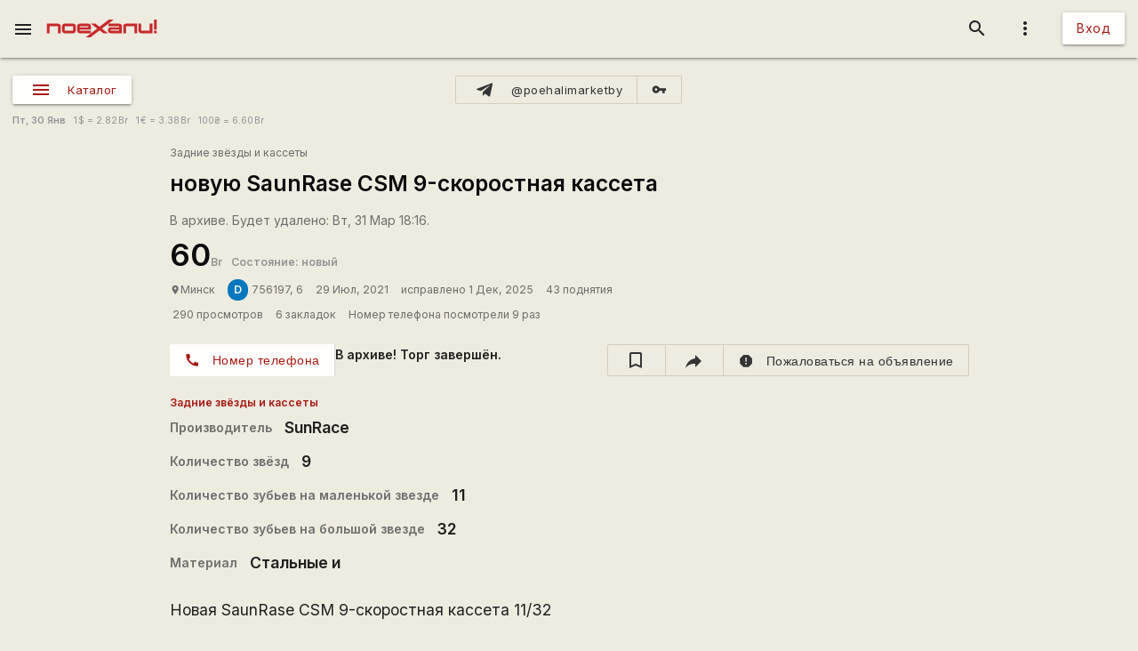

--- FILE ---
content_type: text/html; charset=UTF-8
request_url: https://poehali.net/market/?a=8739
body_size: 22787
content:
<!DOCTYPE html><html id="bs-html" lang="ru"><head><script src="https://cse.google.com/cse.js?cx=526604ad6b64ba257" async="async"></script><meta http-equiv="Last-Modified" content="2025-12-01T18:16:40+03:00"/><meta property="og:type" content="product"/><meta property="product:price:amount" content="60"/><meta property="product:price:currency" content="BYN"/><meta property="product:weight:value"/><meta property="product:weight:units" content="g"/><meta property="product:sale_price:amount"/><meta property="product:sale_price_dates:start"/><meta property="product:sale_price_dates:end"/><meta charset="utf-8"/><meta http-equiv="X-UA-Compatible" content="IE=edge"/><meta name="viewport" content="width=device-width, initial-scale=1"/><title>новую SaunRase CSM 9-скоростная кассета - 60.00Br - Минск - Поехали!</title><meta name="author" content="756197"/><meta name="description" content="Новая SaunRase CSM 9-скоростная кассета 11/32"/><meta http-equiv="Last-Modified" content="2026-01-30T17:32:51+03:00"/><meta property="og:site_name" content="Поехали!"/><meta property="og:title" content="новую SaunRase CSM 9-скоростная кассета - 60.00Br - Минск"/><meta property="og:description" content="Новая SaunRase CSM 9-скоростная кассета 11/32"/><meta property="og:image" content="https://poehali.net/images/market_ads/8739/289490_m.jpg"/><meta property="og:url" content="https://poehali.net/market/?a=8739"/><meta name="theme-color" content="#c00000"/><link rel="shortcut icon" href="/favicon.ico"/><link rel="shortcut icon" type="image/png" sizes="32x32" href="/favicon-32x32.png"/><link rel="shortcut icon" type="image/png" sizes="16x16" href="/favicon-16x16.png"/><link rel="mask-icon" color="#EEEBE1" sizes="16x16" href="/safari-pinned-tab.svg"/><link rel="image_src" href="https://poehali.net/images/market_ads/8739/289490_m.jpg?1769783571"/><link rel="manifest" href="/manifest.json"/><style>body{visibility: hidden;opacity: 0;overflow:hidden;}</style><script data-ad-client="ca-pub-2786791868233994" async="async" src="https://pagead2.googlesyndication.com/pagead/js/adsbygoogle.js"></script><script async="async" src="https://www.googletagmanager.com/gtag/js?id=UA-536620-3"></script><script>window.dataLayer = window.dataLayer || [];function gtag(){dataLayer.push(arguments);}gtag('js', new Date());gtag('config', 'UA-536620-3');</script></head><body id="bs-body" class="bs-body bs-market-page view_"><header id="app-header" class="bs-app-header"><div id="app-header-nav-bar" class="navbar-fixed"><nav id="app-header-nav" class="nav-extended"><div id="app-header-progress" class="progress light-red darken-1 bs-h bs-t bs-pos-a bs-z-1000"><div id="app-header-progress-indeterminate" class="indeterminate red accent-2"></div></div><div id="app-header-nav-wrapper" class="nav-wrapper"><div id="app-header-nav-wrapper-conteiner" class="nav-wrapper bs-app-header-container"><div class="bs-pos-r"><a class="brand-logo" href="https://poehali.net" title="Заглавная страница" style=" left:2.65rem;transform:none;"><span id="app-logotype" style="width:127px;height:2rem;"><span><svg width="150" height="24" fill="none" version="1.1" viewBox="0 0 146 24" xml:space="preserve" xmlns="http://www.w3.org/2000/svg" xmlns:cc="http://creativecommons.org/ns#" xmlns:dc="http://purl.org/dc/elements/1.1/" xmlns:rdf="http://www.w3.org/1999/02/22-rdf-syntax-ns#"><metadata><rdf:RDF><cc:Work rdf:about=""><dc:format>image/svg+xml</dc:format><dc:type rdf:resource="http://purl.org/dc/dcmitype/StillImage"/><dc:title/></cc:Work></rdf:RDF></metadata>
  <path id="applogo" d="m96.125 5.4852h-14.365v3.4437h14.365v1.4834h-11.296c-2.4581 0-3.6958 1.9956-3.6958 4.0265s1.2378 4.0618 3.6784 4.0795h14.853v-9.4481c0-1.9779-1.6038-3.585-3.5388-3.585zm0 9.5717h-11.296v-1.5187h11.296v1.5187zm8.9433-9.5717c-1.953 0-3.539 1.6071-3.539 3.585v9.4481h3.574v-9.5894h11.226v9.5894h3.574v-13.033h-14.835zm31.571 0v9.5717h-11.227v-9.5717h-3.574v9.4481c0 1.9603 1.586 3.585 3.522 3.585h14.852v-13.033h-3.573zm5.84 9.5717v3.4614h3.521v-3.4614h-3.521zv3.4614h3.521v-3.4614h-3.521zm-5.84-9.5717v9.5717h-11.227v-9.5717h-3.574v9.4481c0 1.9603 1.586 3.585 3.522 3.585h14.852v-13.033h-3.573zm-31.571 0c-1.953 0-3.539 1.6071-3.539 3.585v9.4481h3.574v-9.5894h11.226v9.5894h3.574v-13.033h-14.835zm-8.9433 0h-14.365v3.4437h14.365v1.4834h-11.296c-2.4581 0-3.6958 1.9956-3.6958 4.0265s1.2378 4.0618 3.6784 4.0795h14.853v-9.4481c0-1.9779-1.6038-3.585-3.5388-3.585zm0 9.5717h-11.296v-1.5187h11.296v1.5187zm-81.289-9.5717h-14.835v13.033h3.5737v-9.5894h11.227v9.5894h3.5737v-9.4481c0-1.9779-1.5864-3.585-3.5389-3.585zm20.048 0h-11.296c-1.9525 0-3.5388 1.6071-3.5388 3.585v5.8631c0 1.9603 1.5863 3.585 3.5388 3.585h11.296c1.935 0 3.5389-1.6247 3.5389-3.585v-5.8631c0-1.9779-1.6039-3.585-3.5389-3.585zm0 9.5717h-11.314v-6.128h11.314v6.128zm61.242-9.5717h-14.365v3.4437h14.365v1.4834h-11.296c-2.4581 0-3.6958 1.9956-3.6958 4.0265s1.2378 4.0618 3.6784 4.0795h14.853v-9.4481c0-1.9779-1.6038-3.585-3.5388-3.585zm0 9.5717h-11.296v-1.5187h11.296v1.5187zm8.9433-9.5717c-1.953 0-3.539 1.6071-3.539 3.585v9.4481h3.574v-9.5894h11.226v9.5894h3.574v-13.033h-14.835zm31.571 0v9.5717h-11.227v-9.5717h-3.574v9.4481c0 1.9603 1.586 3.585 3.522 3.585h14.852v-13.033h-3.573zm5.84 9.5717v3.4614h3.521v-3.4614h-3.521zv3.4614h3.521v-3.4614h-3.521zm-5.84 0h-11.227v-9.5717h-3.574v9.4481c0 1.9603 1.586 3.585 3.522 3.585h14.852v-13.033h-3.573v9.5717zm-35.11-5.9867v9.4481h3.574v-9.5894h11.226v9.5894h3.574v-13.033h-14.835c-1.953 0-3.539 1.6071-3.539 3.585zm-5.4043-3.585h-14.365v3.4437h14.365v1.4834h-11.296c-2.4581 0-3.6958 1.9956-3.6958 4.0265s1.2378 4.0618 3.6784 4.0795h14.853v-9.4481c0-1.9779-1.6038-3.585-3.5388-3.585zm0 9.5717h-11.296v-1.5187h11.296v1.5187zm-61.242-9.5717h-11.296c-1.9525 0-3.5388 1.6071-3.5388 3.585v5.8631c0 1.9603 1.5863 3.585 3.5388 3.585h11.296c1.935 0 3.5389-1.6247 3.5389-3.585v-5.8631c0-1.9779-1.6039-3.585-3.5389-3.585zm0 9.5717h-11.314v-6.128h11.314v6.128zm-20.048-9.5717h-14.835v13.033h3.5737v-9.5894h11.227v9.5894h3.5737v-9.4481c0-1.9779-1.5864-3.585-3.5389-3.585zm127.64 13.033h3.521v-3.4614h-3.521v3.4614zm0-18.525v13.545h3.521v-13.545h-3.521zm-5.84 15.064h-11.227v-9.5717h-3.574v9.4481c0 1.9603 1.586 3.585 3.522 3.585h14.852v-13.033h-3.573v9.5717zm-35.11-5.9867v9.4481h3.574v-9.5894h11.226v9.5894h3.574v-13.033h-14.835c-1.953 0-3.539 1.6071-3.539 3.585zm-5.4043-3.585h-14.365v3.4437h14.365v1.4834h-11.296c-2.4581 0-3.6958 1.9956-3.6958 4.0265s1.2378 4.0618 3.6784 4.0795h14.853v-9.4481c0-1.9779-1.6038-3.585-3.5388-3.585zm0 9.5717h-11.296v-1.5187h11.296v1.5187zm-13.667-15.064-12.482 9.713-5.439-4.2207h-6.1713l8.5073 6.6225-8.2458 6.4106v-3.4614h-14.835v-1.5011h14.835v-4.4856c0-1.9779-1.5864-3.585-3.5388-3.585h-11.296c-1.9525 0-3.5389 1.6071-3.5389 3.585v5.8631c0 1.9603 1.5864 3.585 3.5389 3.585h14.818l-7.0429 5.4746h6.363l12.133-9.4128 5.0729 3.9382h6.1712l-8.1585-6.34 8.6118-6.6931 7.0603-5.4923h-6.363zm-38.666 8.936h11.296v1.5188h-11.296v-1.5188zm-8.9082-3.4437h-11.296c-1.9525 0-3.5388 1.6071-3.5388 3.585v5.8631c0 1.9603 1.5863 3.585 3.5388 3.585h11.296c1.935 0 3.5389-1.6247 3.5389-3.585v-5.8631c0-1.9779-1.6039-3.585-3.5389-3.585zm0 9.5717h-11.314v-6.128h11.314v6.128zm-20.048-9.5717h-14.835v13.033h3.5737v-9.5894h11.227v9.5894h3.5737v-9.4481c0-1.9779-1.5864-3.585-3.5389-3.585zm81.289 0h-14.365v3.4437h14.365v1.4834h-11.296c-2.4581 0-3.6958 1.9956-3.6958 4.0265s1.2378 4.0618 3.6784 4.0795h14.853v-9.4481c0-1.9779-1.6038-3.585-3.5388-3.585zm0 9.5717h-11.296v-1.5187h11.296v1.5187zm8.9433-9.5717c-1.953 0-3.539 1.6071-3.539 3.585v9.4481h3.574v-9.5894h11.226v9.5894h3.574v-13.033h-14.835zm31.571 0v9.5717h-11.227v-9.5717h-3.574v9.4481c0 1.9603 1.586 3.585 3.522 3.585h14.852v-13.033h-3.573zm5.84 9.5717v3.4614h3.521v-3.4614h-3.521zv3.4614h3.521v-3.4614h-3.521zm-5.84-9.5717v9.5717h-11.227v-9.5717h-3.574v9.4481c0 1.9603 1.586 3.585 3.522 3.585h14.852v-13.033h-3.573zm-31.571 0c-1.953 0-3.539 1.6071-3.539 3.585v9.4481h3.574v-9.5894h11.226v9.5894h3.574v-13.033h-14.835zm-8.9433 0h-14.365v3.4437h14.365v1.4834h-11.296c-2.4581 0-3.6958 1.9956-3.6958 4.0265s1.2378 4.0618 3.6784 4.0795h14.853v-9.4481c0-1.9779-1.6038-3.585-3.5388-3.585zm0 9.5717h-11.296v-1.5187h11.296v1.5187zm0-9.5717h-14.365v3.4437h14.365v1.4834h-11.296c-2.4581 0-3.6958 1.9956-3.6958 4.0265s1.2378 4.0618 3.6784 4.0795h14.853v-9.4481c0-1.9779-1.6038-3.585-3.5388-3.585zm0 9.5717h-11.296v-1.5187h11.296v1.5187zm8.9433-9.5717c-1.953 0-3.539 1.6071-3.539 3.585v9.4481h3.574v-9.5894h11.226v9.5894h3.574v-13.033h-14.835zm31.571 0v9.5717h-11.227v-9.5717h-3.574v9.4481c0 1.9603 1.586 3.585 3.522 3.585h14.852v-13.033h-3.573zm5.84 9.5717v3.4614h3.521v-3.4614h-3.521zv3.4614h3.521v-3.4614h-3.521zm-5.84-9.5717v9.5717h-11.227v-9.5717h-3.574v9.4481c0 1.9603 1.586 3.585 3.522 3.585h14.852v-13.033h-3.573zm-31.571 0c-1.953 0-3.539 1.6071-3.539 3.585v9.4481h3.574v-9.5894h11.226v9.5894h3.574v-13.033h-14.835zm-8.9433 0h-14.365v3.4437h14.365v1.4834h-11.296c-2.4581 0-3.6958 1.9956-3.6958 4.0265s1.2378 4.0618 3.6784 4.0795h14.853v-9.4481c0-1.9779-1.6038-3.585-3.5388-3.585zm0 9.5717h-11.296v-1.5187h11.296v1.5187z" fill="#eeebe1"/>
</svg>
</span><style type="text/css">#app-logotype path{fill:#c00000}</style></span></a></div><ul class="navbar-list right"><li><a id="profile-dropdown-trigger" href="javascript:void(0);" class="dropdown-trigger waves-effect waves-block waves-light"  data-target="profile-dropdown" data-dropdown_alignment="right" data-dropdown_auto_trigger="1" data-dropdown_cover_trigger="0" data-dropdown_close_on_click="1" data-dropdown_constrain_width="0" data-dropdown_hover="0" data-dropdown_on_open_end=""><i class="material-icons medium grey-text text-darken-4">more_vert</i></a><a id="switch-dark_theme-dropdown-trigger" href="javascript:void(0);" class="dropdown-trigger waves-effect waves-block waves-light bs-w-100 bs-d-b"  data-target="switch-dark_theme-dropdown" data-dropdown_alignment="right" data-dropdown_auto_trigger="1" data-dropdown_cover_trigger="0" data-dropdown_close_on_click="0" data-dropdown_constrain_width="0" data-dropdown_hover="0" data-dropdown_on_open_end=""></a><a id="switch-language-dropdown-trigger" href="javascript:void(0);" class="dropdown-trigger waves-effect waves-block waves-light bs-w-100 bs-d-b"  data-target="switch-language-dropdown" data-dropdown_alignment="right" data-dropdown_auto_trigger="1" data-dropdown_cover_trigger="0" data-dropdown_close_on_click="1" data-dropdown_constrain_width="0" data-dropdown_hover="0" data-dropdown_on_open_end=""></a><ul id="profile-dropdown" class="dropdown-content" tabindex="0"><li tabindex="0"><a title="Тёмная тема выкл." class="bs-t-w-nw grey-text text-darken-4" on="click" on_click="click:#switch-dark_theme-dropdown-trigger"><i class="material-icons ">brightness_4</i><span id="dark-theme-title">Тёмная тема выкл.</span><i class="material-icons small right bs-m-r bs-m-l-a">chevron_right</i></a></li><li tabindex="0"><a title="Выбрать язык" class="bs-t-w-nw grey-text text-darken-4" on="click" on_click="click:#switch-language-dropdown-trigger"><i class="material-icons ">translate</i><span>Выбрать язык</span><i class="material-icons small right bs-m-r bs-m-l-a">chevron_right</i></a></li></ul><ul id="switch-dark_theme-dropdown" class="dropdown-content" tabindex="1"><li tabindex="0"><a id="switch-dark_theme-dropdown-back" href="javascript:void(0);" title="Назад" class="bs-t-w-nw grey-text text-darken-4" on="click" on_click="click:#profile-dropdown-trigger"><i class="material-icons ">arrow_back</i>Назад</a></li><li tabindex="0" class=" divider" pointer-events="none"></li><li tabindex="0"><span class="bs-p-a-m" style="max-width:320px;">Для более комфортного просмотра страниц в тёмное время суток или в слабоосвещённом помещении</span></li><li tabindex="0"><a href="javascript:void(0);" class="bs-app-header-dark-theme-switcher bs-p-a-m" on="click" on_click="click:#input-dark_theme;submit:#input-dark_theme/closest/form"><form id="form-12857255" class="bs-form-app_header_user bs-w-100" on="submit" action="user" on_submit="set_prop:this/[form='form-12857255']:disabled:1;submit:this"><input type="hidden"/><input type="hidden" name="base_action" value="set"/><fieldset id="bs-form-app_header_user-group-switcher" class="row bs-form-group bs-form-group-switcher"><input type="hidden" id="input-input-header-user_id" name="user_id" class="validate client-storage" title="User ID"/><div id="form-element-app_header_user-bool-dark_theme" class="input-field col s12 bs-form-bool bs-form-bool-switcher"><div class="switch" title="Тёмная тема"><label><input id="input-dark_theme" type="checkbox" name="dark_theme" class="client-storage validate"/><span class="lever"></span></label></div><div id="dark_theme-bool-elements" storage-replace="1"></div><label for="input-dark_theme" class=" center-align active"><span>Тёмная тема</span></label></div></fieldset></form></a></li></ul><ul id="switch-language-dropdown" class="dropdown-content" tabindex="1"><li tabindex="0"><a id="switch-language-dropdown-back" href="javascript:void(0);" title="Назад" class="bs-t-w-nw grey-text text-darken-4" on="click" on_click="click:#profile-dropdown-trigger"><i class="material-icons ">arrow_back</i>Назад</a></li><li tabindex="0" class=" divider" pointer-events="none"></li><li tabindex="0"><a id="switch-language-dropdown-be_BY" href="javascript:void(0);" title="Беларуская" class="bs-t-w-nw grey-text text-darken-4" on="click" action="user" on_click="submit:this"  data-base_action="function" data-function="set_locale" data-user_id="" data-locale="be_BY"><i class="material-icons ">radio_button_unchecked</i>Беларуская</a></li><li tabindex="0"><a id="switch-language-dropdown-ru_RU" title="Русский" class="bs-t-w-nw grey-text text-darken-1" action="user"  data-base_action="function" data-function="set_locale" data-user_id="" data-locale="ru_RU"><i class="material-icons ">radio_button_checked</i>Русский</a></li><li tabindex="0"><a id="switch-language-dropdown-en_EN" href="javascript:void(0);" title="English" class="bs-t-w-nw grey-text text-darken-4" on="click" action="user" on_click="submit:this"  data-base_action="function" data-function="set_locale" data-user_id="" data-locale="en_EN"><i class="material-icons ">radio_button_unchecked</i>English</a></li><li tabindex="0"><a id="switch-language-dropdown-pl_PL" href="javascript:void(0);" title="Polski" class="bs-t-w-nw grey-text text-darken-4" on="click" action="user" on_click="submit:this"  data-base_action="function" data-function="set_locale" data-user_id="" data-locale="pl_PL"><i class="material-icons ">radio_button_unchecked</i>Polski</a></li></ul></li><li><a class="btn hide-on-small-only" href="/signin/">Вход</a><a class="grey-text text-darken-4 hide-on-med-and-up" href="/signin/"><i class="material-icons small">accessibility_new</i></a></li></ul><ul class="right navbar-list"></ul><ul class="right navbar-list bs-app-header-search"><li class="bs-app-header-search-trigger"><a class="waves-effect waves-block waves-light grey-text text-darken-4" on="click" on_click="add_class:this/closest/.bs-app-header-container:bs-search-mode;add_class:#bs-serach-close:bs-d-f;remove_class:#bs-serach-close:bs-d-n;focus:this/closest/.bs-app-header-search/[name=search]"><i class="material-icons small">search</i></a></li><li class="bs-app-header-search-form-li bs-d-f bs-w-100 bs-pos-a"><div class="gcse-search" enableAutoComplete="true" language="ru"></div><a id="bs-serach-close" class="waves-effect waves-block waves-light grey-text text-darken-4 bs-d-n bs-a-f-j-c" style="width:64px;" on="click" on_click="remove_class:this/closest/.bs-app-header-container:bs-search-mode;add_class:this:bs-d-f;add_class:this:bs-d-n;blur:this/closest/.bs-app-header-search/[name=search]"><i class="material-icons small">search_off</i></a></li></ul><a href="javascript:void(0);" class=" waves-effect waves-light bs-app-header-menu-button grey-text text-darken-4" on="click,onoff,on,off" on_click="trigger:onoff" on_onoff="" on_on="remove_class:#mobile-menu:active;remove_cookie:show_main_menu:/:poehali.net" on_off="add_class:#mobile-menu:active;set_cookie:show_main_menu:1:365:/:poehali.net"  data-target="mobile-menu" data-action_direction="onoff" data-toggle_state="off"><i class="material-icons small">menu</i></a></div></div></nav></div></header><section class="bs-body-content bs-h-100"><ul id="mobile-menu" class="sidenav" tabindex="0" style=" top:65px;z-index:1;"><li tabindex="0"><a href="/" title="События" class="waves-effect bs-tr"><span class="mdi mdi-calendar-text mdi-24px "></span>События</a></li><li tabindex="0"><a title="Барахолка" class="bs-f-w-b bs-tr" href="/market/"><span class="mdi mdi-shopping mdi-24px bs-t-c-e-i"></span>Барахолка</a></li><li tabindex="0"><a href="/point/7/" title="Геоточки Беларуси" class="waves-effect bs-tr"><span class="mdi mdi-map-marker-multiple mdi-24px "></span>Геоточки Беларуси</a></li><li tabindex="0"><a href="/forum/" title="Форум" class="waves-effect bs-tr"><span class="mdi mdi-forum mdi-24px "></span>Форум</a></li><li tabindex="0" class=" divider"></li><li tabindex="0"><a href="/info/" title="Инфоцентр" class="waves-effect bs-tr"><i class="material-icons small ">info</i>Инфоцентр</a></li><li tabindex="0"><a title="Обратная связь" class="waves-effect bs-tr" on="click" action="report" role="report" on_click="submit:this"  data-base_action="form" data-modal_id="app_header_menu-report-modal" data-modal_dismissible="1" data-modal_class="bs-market-ad-form" data-fields="body" data-autosave="1" data-form_title="Обратная связь" data-submit_text="Send" data-group_title_hide="1" data-data="eyJvYmplY3RfdHlwZSI6Mn0="><i class="material-icons small ">sms_failed</i>Обратная связь</a></li><li tabindex="0" class=" divider"></li><li tabindex="0" class=" custom"><ul class=" bs-m-t-xs bs-d-f bs-f-w bs-a-f-j-c" style=" margin-left:.55rem;"><a class="btn btn-small btn-flat btn-floating bs-m-r-xxs" title="Facebook" href="https://www.facebook.com/poehali.net/" style="text-decoration:none;" rel="nofollow"><i class="fab fa-facebook bs-t-c-s-i"></i></a><a class="btn btn-small btn-flat btn-floating bs-m-r-xxs" title="VK" href="https://vk.com/poehalinet" style="text-decoration:none;" rel="nofollow"><i class="fab fa-vk bs-t-c-s-i"></i></a><a class="btn btn-small btn-flat btn-floating bs-m-r-xxs" title="Instagram" href="https://www.instagram.com/poehalinet/" style="text-decoration:none;" rel="nofollow"><i class="fab fa-instagram bs-t-c-s-i"></i></a><a class="btn btn-small btn-flat btn-floating bs-m-r-xxs" title="Youtube" href="https://www.youtube.com/channel/UCGVhc7CU_yMG4PLRAE4XRqw" style="text-decoration:none;" rel="nofollow"><i class="fab fa-youtube bs-t-c-s-i"></i></a><a class="btn btn-small btn-flat btn-floating bs-m-r-xxs" title="Telegram" href="https://t.me/poehalinet" style="text-decoration:none;" rel="nofollow"><i class="fab fa-telegram bs-t-c-s-i"></i></a><a class="btn btn-small btn-flat btn-floating bs-m-r-xxs" title="Market" href="https://t.me/poehalimarketby" style="text-decoration:none;" rel="nofollow"><i class="fab fa-telegram bs-t-c-s-i"></i></a><a class="btn btn-small btn-flat btn-floating bs-m-r-xxs" title="Feed market" href="https://poehali.net/market_feed/" style="text-decoration:none;"><i class="fas fa-rss bs-t-c-s-i"></i></a></ul></li><li tabindex="0" class=" custom"><div class="bs-p-h-m bs-t-s-xs bs-t-l-xxs-i bs-t-c-s"><div><p>Туризм и&nbsp;спорт в&nbsp;Беларуси. Свободный сайт для&nbsp;планирования событий спортивной и&nbsp;туристической тематики. Здесь те, кто гоняет во&nbsp;всю мощь.</p></div><div class="bs-m-t-s bs-m-b-m">&copy; <a class="bs-t-c-s" href="https://poehali.net" title="Поехали!">poehali.net</a>
 2002-2026 Belarus</div></div></li></ul><div id="mobile-menu-emulator"></div><div class="bs-body-content-wrap bs-h-100"><section class="bs-market view_"><div class="bs-market-header bs-d-f bs-f-c bs-a-f-j-e bs-bg-c-l"></div><div id="market-panel" class="container bs-market-header-panel-container bs-d-f bs-p-h-m bs-p-b-xxs bs-p-t-l"><div class="bs-market-header-panel-catalog" style="flex:1 1 0;"><a href="javascript:void(0);" class="sidenav-trigger waves-effect waves-light market-menu-button btn btn-small bs-a-f-i-c bs-d-if"  data-target="market-menu"><span class="mdi mdi-menu mdi-24px"></span><span class="btn-title">Каталог</span></a></div><div class="btn-group bs-d-f bs-a-f-j-c bs-market-header-panel-telegram" style="flex:1 1 0;"><a class="btn btn-small btn-flat bs-b bs-b-c-sa2 bs-d-f bs-a-f-i-c tooltipped" title="@poehalimarketby" href="https://t.me/poehalimarketby" rel="nofollow"  data-tooltip="Канал Барахолки в Телеграме" data-position="top"><span class="mdi mdi-telegram mdi-24px left"></span><span class="btn-title">@poehalimarketby</span></a><a class="btn btn-small btn-flat bs-b bs-b-c-sa2 bs-d-f bs-a-f-i-c" title="Обход блокировки" href="https://rozetked.me/articles/1480-nastraivaem-proksi-dlya-telegram" rel="nofollow"><i class="material-icons small">vpn_key</i></a></div><div class="bs-d-f bs-a-f-j-e bs-market-header-panel-map" style="flex:1 1 0;"></div></div><div class="container bs-market-header-description-container bs-d-f bs-f-w bs-a-f-i-c bs-p-h-m bs-p-b-xs bs-a-f-j-s"><div class="marquee bs-m-t-xs bs-d-n" style="flex:1 1 0;min-width:320px;"><div class="bs-t-c-s bs-pos-r bs-t-l-s bs-m-t-xxxs" style="-webkit-animation:marquee 230s infinite linear;
    animation:marquee 230s infinite linear;"><p>Уважаемые пользователи! Напоминаем вам, что вы можете пожаловаться на объявление или комментарий к объявлению. Рекомендуем перед публикацией объявлений или комментариев ознакомиться с <a href="https://poehali.net/info/offer/market/" class="bs-t-c-b">Правилами Барахолки</a>. Уважайте друг друга.</p><p>Указывайте информацию о доставке. Покупателю будет значительно проще принять положительное решение, если товар может быть отправлен почтой или службой доставки.</p><p>Барахолка в Телеграме! Все объявления Барахолки транслируются на нашем специальном канале в Телеграме <a href="https://t.me/poehalimarketby" class="bs-t-c-b" rel="nofollow" target="_blank">@poehalimarketby</a>. Подключайтесь. Если ссылка блокируется — используйте <a href="https://rozetked.me/articles/1480-nastraivaem-proksi-dlya-telegram" class="bs-t-c-b" rel="nofollow" target="_blank">защищённое соединение</a> или браузер <a href="https://www.torproject.org/ru/download/" class="bs-t-c-b" rel="nofollow" target="_blank">Тор</a>. В Республике Беларусь на товары (работы, услуги), за исключением случаев, предусмотренных Законом, применяются свободные цены (тарифы). Закон РБ О ценообразовании от 1999 г. <a href="https://pravo.by/document/?guid=3871&amp;p0=h19900255" class="bs-t-c-b" rel="nofollow" target="_blank">Глава 6</a>.</p><p>Объединяйте товары под собственной Страницей на Поехали! Тем, у кого много предложений, будет значительно удобнее работать с товарами из под собственной Страницы. На Страницах для продавцов доступны дополнительные инструменты по работе с товарами и действуют специальные условия, позволяющие указывать адрес сайта и номера телефонов Продавца. Подробнее о Страницах читайте в <a href="https://poehali.net/info/offer/pages/" class="bs-t-c-b">Инфоцентре</a>.</p><p>Гоняем во всю мощь, знакомимся и ищем единомышленников с помощью сервиса <a href="/" class="bs-t-c-b">События</a>!</p><p>Приглашаем всех желающих опробовать новый сервис <a href="/points/" class="bs-t-c-b">Геоточки</a>. Здесь вы сможете не только отыскать интересные места в Беларуси, но и поделиться координатами своих любимых локаций.</p><p>Указывайте информацию о самовывозе. Установите маркер в нужное место на Карте и ваше объявление будет показано на общей карте Барахолки. Покупатели чаще выбирают предложение, находящееся поблизости от них.</p></div></div><div class="bs-t-s-xs bs-t-l-xs bs-m-t-xs bs-t-c-t bs-t-w-nw"><span class="bs-f-w-b">Пт,  30 Янв</span>
&nbsp;&nbsp;<span title="American dollar">1<span class="bs-m-l-xxxs">$</span> = 2.82<span class="bs-m-l-xxxs">Br</span></span>
&nbsp;&nbsp;<span title="Euro">1<span class="bs-m-l-xxxs">€</span> = 3.38<span class="bs-m-l-xxxs">Br</span></span>
&nbsp;&nbsp;<span title="Hryvnia">100<span class="bs-m-l-xxxs">₴</span> = 6.60<span class="bs-m-l-xxxs">Br</span></span>
</div></div><section class="bs-market-category"><ul id="market-menu" class="sidenav" tabindex="0"><li tabindex="0" id="market-header" class=" custom"><div class="bs-market-header-title-container bs-d-f bs-a-f-i-c bs-f-w bs-p-t-s bs-p-l-l"><div class="bs-d-f bs-f-c"><h1 class="bs-market-header-title bs-f-w-b bs-t-c-d bs-m-t bs-m-b bs-m-r-s bs-t-s-h-s bs-t-l-s"><a class="bs-t-c-d" href="/market/" title="Барахолка">Барахолка</a></h1><span class="bs-t-c-t bs-d-f bs-f-c bs-t-s-s bs-t-l-s bs-m-t-xs"><span>6 объявлений за 24 часа</span><span>Всего объявлений: 5353</span></span></div></div></li><li tabindex="0" class=" divider"></li><li tabindex="0" class=" custom"><section class="bs-market-categories bs-bg-c-p bs-b-b bs-b-c-d"><section class="container bs-market-categories-category bs-p-a-xs bs-m-b-m"><a class="bs-market-categories-category-title bs-d-b bs-p-h-s bs-p-v-m bs-t-c-d bs-t-s-h-xxl bs-t-l-xxl bs-f-w-b" href="?c=12" title="Вело барахолка"><span>Вело барахолка</span></a><div class="bs-market-categories-category-subcategories bs-d-f bs-f-w"><div class="bs-market-categories-category-subcategories-subcategory bs-market-categories-category-subcategories-subcategory-entity bs-d-f bs-f-c bs-p-t-s bs-p-b-xs bs-p-l-l bs-p-r-xxxs"><div class="bs-d-f bs-a-f-j-sb bs-a-f-i-c"><a class="bs-market-categories-category-subcategories-subcategory-header bs-d-f bs-a-f-i-c bs-t-c-d bs-m-b" href="?e=13" title="Велосипеды"><span class="medium  bs-market-categories-category-subcategories-subcategory-header-cover waves-effect waves-light bs-m-r-xs" title="Велосипед"><img alt="Велосипед" src="https://poehali.net/images/market_tags/13/13_m.jpg?1608033883" title="Велосипед"/></span><span class="bs-d-f bs-a-f-j-sb bs-a-f-i-c"><span class="bs-market-categories-category-subcategories-subcategory-header-title bs-f-w-b bs-t-s-h-l bs-t-l-l"><span>Велосипеды</span></span></span></a><button class="btn-flat btn-floating btn-small bs-t-c-s btn waves-effect waves-light" title="Expand catalog" on="click,onoff,on,off" type="button" on_click="trigger:onoff" on_onoff="" on_on="remove_class:this/closest/.bs-market-categories-category-subcategories-subcategory/.bs-market-categories-category-entities:bs-h-i bs-v-v;add_class:this/closest/.bs-market-categories-category-subcategories-subcategory/.bs-market-categories-category-entities:bs-h bs-v-h;replace:this/i:expand_more" on_off="add_class:this/closest/.bs-market-categories-category-subcategories-subcategory/.bs-market-categories-category-entities:bs-h-100 bs-v-v;remove_class:this/closest/.bs-market-categories-category-subcategories-subcategory/.bs-market-categories-category-entities:bs-h bs-v-h;replace:this/i:expand_less"  data-action_direction="onoff" data-toggle_state="off"><i class="material-icons x-small bs-t-c-s-i">expand_more</i></button></div><div class="bs-market-categories-category-entities bs-d-f bs-f-w bs-d-g_ bs-d-g-c-4 bs-m-t-xxs bs-h bs-v-h" title="Тип велосипеда"><a class="bs-market-categories-category-entities-entity bs-m-r-s bs-m-b-xxs bs-t-c-d bs-t-l-m-i bs-m-b-s-i" href="/market/?e=13&t_804[2126]=on" title="Горный"><span>Горный</span></a><a class="bs-market-categories-category-entities-entity bs-m-r-s bs-m-b-xxs bs-t-c-d bs-t-l-m-i bs-m-b-s-i" href="/market/?e=13&t_804[2128]=on" title="Детский"><span>Детский</span></a><a class="bs-market-categories-category-entities-entity bs-m-r-s bs-m-b-xxs bs-t-c-d bs-t-l-m-i bs-m-b-s-i" href="/market/?e=13&t_804[2129]=on" title="Женский"><span>Женский</span></a><a class="bs-market-categories-category-entities-entity bs-m-r-s bs-m-b-xxs bs-t-c-d bs-t-l-m-i bs-m-b-s-i" href="/market/?e=13&t_804[2130]=on" title="Шоссе"><span>Шоссе</span></a><a class="bs-market-categories-category-entities-entity bs-m-r-s bs-m-b-xxs bs-t-c-d bs-t-l-m-i bs-m-b-s-i" href="/market/?e=13&t_804[2131]=on" title="шоссейный"><span>шоссейный</span></a><a class="bs-market-categories-category-entities-entity bs-m-r-s bs-m-b-xxs bs-t-c-d bs-t-l-m-i bs-m-b-s-i" href="/market/?e=13&t_804[2135]=on" title="BMX"><span>BMX</span></a><a class="bs-market-categories-category-entities-entity bs-m-r-s bs-m-b-xxs bs-t-c-d bs-t-l-m-i bs-m-b-s-i" href="/market/?e=13&t_804[2136]=on" title="Гибридный"><span>Гибридный</span></a><a class="bs-market-categories-category-entities-entity bs-m-r-s bs-m-b-xxs bs-t-c-d bs-t-l-m-i bs-m-b-s-i" href="/market/?e=13&t_804[2137]=on" title="Гибрид"><span>Гибрид</span></a><a class="bs-market-categories-category-entities-entity bs-m-r-s bs-m-b-xxs bs-t-c-d bs-t-l-m-i bs-m-b-s-i" href="/market/?e=13&t_804[2138]=on" title="Городской"><span>Городской</span></a><a class="bs-market-categories-category-entities-entity bs-m-r-s bs-m-b-xxs bs-t-c-d bs-t-l-m-i bs-m-b-s-i" href="/market/?e=13&t_804[2140]=on" title="Двухподвес"><span>Двухподвес</span></a><a class="bs-market-categories-category-entities-entity bs-m-r-s bs-m-b-xxs bs-t-c-d bs-t-l-m-i bs-m-b-s-i" href="/market/?e=13&t_804[2142]=on" title="Подростковый"><span>Подростковый</span></a><a class="bs-market-categories-category-entities-entity bs-m-r-s bs-m-b-xxs bs-t-c-d bs-t-l-m-i bs-m-b-s-i" href="/market/?e=13&t_804[2143]=on" title="Туристический"><span>Туристический</span></a><a class="bs-market-categories-category-entities-entity bs-m-r-s bs-m-b-xxs bs-t-c-d bs-t-l-m-i bs-m-b-s-i" href="/market/?e=13&t_804[2144]=on" title="Фикс"><span>Фикс</span></a><a class="bs-market-categories-category-entities-entity bs-m-r-s bs-m-b-xxs bs-t-c-d bs-t-l-m-i bs-m-b-s-i" href="/market/?e=13&t_804[2146]=on" title="Хардтейл"><span>Хардтейл</span></a><a class="bs-market-categories-category-entities-entity bs-m-r-s bs-m-b-xxs bs-t-c-d bs-t-l-m-i bs-m-b-s-i" href="/market/?e=13&t_804[2147]=on" title="Циклокросс"><span>Циклокросс</span></a><a class="bs-market-categories-category-entities-entity bs-m-r-s bs-m-b-xxs bs-t-c-d bs-t-l-m-i bs-m-b-s-i" href="/market/?e=13&t_804[2148]=on" title="Электровелосипед"><span>Электровелосипед</span></a><a class="bs-market-categories-category-entities-entity bs-m-r-s bs-m-b-xxs bs-t-c-d bs-t-l-m-i bs-m-b-s-i" href="/market/?e=13&t_804[2480]=on" title="Гревел"><span>Гревел</span></a><a class="bs-market-categories-category-entities-entity bs-m-r-s bs-m-b-xxs bs-t-c-d bs-t-l-m-i bs-m-b-s-i" href="/market/?e=13&t_804[2671]=on" title="Кросс-кантри"><span>Кросс-кантри</span></a><a class="bs-market-categories-category-entities-entity bs-m-r-s bs-m-b-xxs bs-t-c-d bs-t-l-m-i bs-m-b-s-i" href="/market/?e=13&t_804[2736]=on" title="Мтб"><span>Мтб</span></a><a class="bs-market-categories-category-entities-entity bs-m-r-s bs-m-b-xxs bs-t-c-d bs-t-l-m-i bs-m-b-s-i" href="/market/?e=13&t_804[3174]=on" title="Найнер"><span>Найнер</span></a><a class="bs-market-categories-category-entities-entity bs-m-r-s bs-m-b-xxs bs-t-c-d bs-t-l-m-i bs-m-b-s-i" href="/market/?e=13&t_804[3444]=on" title="Дорожный"><span>Дорожный</span></a><a class="bs-market-categories-category-entities-entity bs-m-r-s bs-m-b-xxs bs-t-c-d bs-t-l-m-i bs-m-b-s-i" href="/market/?e=13&t_804[4057]=on" title="Фэтбайк"><span>Фэтбайк</span></a><a class="bs-market-categories-category-entities-entity bs-m-r-s bs-m-b-xxs bs-t-c-d bs-t-l-m-i bs-m-b-s-i" href="/market/?e=13&t_804[4244]=on" title="Туринг"><span>Туринг</span></a><a class="bs-market-categories-category-entities-entity bs-m-r-s bs-m-b-xxs bs-t-c-d bs-t-l-m-i bs-m-b-s-i" href="/market/?e=13&t_804[4735]=on" title="Круизер"><span>Круизер</span></a><a class="bs-market-categories-category-entities-entity bs-m-r-s bs-m-b-xxs bs-t-c-d bs-t-l-m-i bs-m-b-s-i" href="/market/?e=13&t_804[4813]=on" title="Сингл"><span>Сингл</span></a><a class="bs-market-categories-category-entities-entity bs-m-r-s bs-m-b-xxs bs-t-c-d bs-t-l-m-i bs-m-b-s-i" href="/market/?e=13&t_804[5040]=on" title="Складной"><span>Складной</span></a><a class="bs-market-categories-category-entities-entity bs-m-r-s bs-m-b-xxs bs-t-c-d bs-t-l-m-i bs-m-b-s-i" href="/market/?e=13&t_804[5560]=on" title="trail"><span>trail</span></a><a class="bs-market-categories-category-entities-entity bs-m-r-s bs-m-b-xxs bs-t-c-d bs-t-l-m-i bs-m-b-s-i" href="/market/?e=13&t_804[5671]=on" title="Стрит-триал"><span>Стрит-триал</span></a><a class="bs-market-categories-category-entities-entity bs-m-r-s bs-m-b-xxs bs-t-c-d bs-t-l-m-i bs-m-b-s-i" href="/market/?e=13&t_804[5924]=on" title="Hardtail"><span>Hardtail</span></a><a class="bs-market-categories-category-entities-entity bs-m-r-s bs-m-b-xxs bs-t-c-d bs-t-l-m-i bs-m-b-s-i" href="/market/?e=13&t_804[6113]=on" title="Горный/Трейл"><span>Горный/Трейл</span></a><a class="bs-market-categories-category-entities-entity bs-m-r-s bs-m-b-xxs bs-t-c-d bs-t-l-m-i bs-m-b-s-i" href="/market/?e=13&t_804[6221]=on" title="Фикс"><span>Фикс</span></a><a class="bs-market-categories-category-entities-entity bs-m-r-s bs-m-b-xxs bs-t-c-d bs-t-l-m-i bs-m-b-s-i" href="/market/?e=13&t_804[6467]=on" title="гибрыд"><span>гибрыд</span></a><a class="bs-market-categories-category-entities-entity bs-m-r-s bs-m-b-xxs bs-t-c-d bs-t-l-m-i bs-m-b-s-i" href="/market/?e=13&t_804[6552]=on" title="Фэт-байк"><span>Фэт-байк</span></a><a class="bs-market-categories-category-entities-entity bs-m-r-s bs-m-b-xxs bs-t-c-d bs-t-l-m-i bs-m-b-s-i" href="/market/?e=13&t_804[6556]=on" title="Гiбрыд"><span>Гiбрыд</span></a><a class="bs-market-categories-category-entities-entity bs-m-r-s bs-m-b-xxs bs-t-c-d bs-t-l-m-i bs-m-b-s-i" href="/market/?e=13&t_804[6633]=on" title="крузер"><span>крузер</span></a><a class="bs-market-categories-category-entities-entity bs-m-r-s bs-m-b-xxs bs-t-c-d bs-t-l-m-i bs-m-b-s-i" href="/market/?e=13&t_804[6698]=on" title="Стрэтч круизер"><span>Стрэтч круизер</span></a><a class="bs-market-categories-category-entities-entity bs-m-r-s bs-m-b-xxs bs-t-c-d bs-t-l-m-i bs-m-b-s-i" href="/market/?e=13&t_804[6919]=on" title="mountain"><span>mountain</span></a><a class="bs-market-categories-category-entities-entity bs-m-r-s bs-m-b-xxs bs-t-c-d bs-t-l-m-i bs-m-b-s-i" href="/market/?e=13&t_804[7038]=on" title="Трейловый хардтейл"><span>Трейловый хардтейл</span></a><a class="bs-market-categories-category-entities-entity bs-m-r-s bs-m-b-xxs bs-t-c-d bs-t-l-m-i bs-m-b-s-i" href="/market/?e=13&t_804[7182]=on" title="женский горный"><span>женский горный</span></a><a class="bs-market-categories-category-entities-entity bs-m-r-s bs-m-b-xxs bs-t-c-d bs-t-l-m-i bs-m-b-s-i" href="/market/?e=13&t_804[7195]=on" title="Гидрид"><span>Гидрид</span></a><a class="bs-market-categories-category-entities-entity bs-m-r-s bs-m-b-xxs bs-t-c-d bs-t-l-m-i bs-m-b-s-i" href="/market/?e=13&t_804[7243]=on" title="Гарадскi"><span>Гарадскi</span></a><a class="bs-market-categories-category-entities-entity bs-m-r-s bs-m-b-xxs bs-t-c-d bs-t-l-m-i bs-m-b-s-i" href="/market/?e=13&t_804[7306]=on" title="циклокросс/шоссе"><span>циклокросс/шоссе</span></a><a class="bs-market-categories-category-entities-entity bs-m-r-s bs-m-b-xxs bs-t-c-d bs-t-l-m-i bs-m-b-s-i" href="/market/?e=13&t_804[7354]=on" title="круiзер"><span>круiзер</span></a><a class="bs-market-categories-category-entities-entity bs-m-r-s bs-m-b-xxs bs-t-c-d bs-t-l-m-i bs-m-b-s-i" href="/market/?e=13&t_804[7448]=on" title="Фэтбайк"><span>Фэтбайк</span></a><a class="bs-market-categories-category-entities-entity bs-m-r-s bs-m-b-xxs bs-t-c-d bs-t-l-m-i bs-m-b-s-i" href="/market/?e=13&t_804[7455]=on" title="Mountain bike"><span>Mountain bike</span></a><a class="bs-market-categories-category-entities-entity bs-m-r-s bs-m-b-xxs bs-t-c-d bs-t-l-m-i bs-m-b-s-i" href="/market/?e=13&t_804[7490]=on" title="Гравийный"><span>Гравийный</span></a><a class="bs-market-categories-category-entities-entity bs-m-r-s bs-m-b-xxs bs-t-c-d bs-t-l-m-i bs-m-b-s-i" href="/market/?e=13&t_804[7496]=on" title="Горны Двухподвес"><span>Горны Двухподвес</span></a><a class="bs-market-categories-category-entities-entity bs-m-r-s bs-m-b-xxs bs-t-c-d bs-t-l-m-i bs-m-b-s-i" href="/market/?e=13&t_804[7551]=on" title="Подростковый"><span>Подростковый</span></a><a class="bs-market-categories-category-entities-entity bs-m-r-s bs-m-b-xxs bs-t-c-d bs-t-l-m-i bs-m-b-s-i" href="/market/?e=13&t_804[7610]=on" title="Горный трейловый"><span>Горный трейловый</span></a><a class="bs-market-categories-category-entities-entity bs-m-r-s bs-m-b-xxs bs-t-c-d bs-t-l-m-i bs-m-b-s-i" href="/market/?e=13&t_804[7688]=on" title="Фитнессбайк"><span>Фитнессбайк</span></a><a class="bs-market-categories-category-entities-entity bs-m-r-s bs-m-b-xxs bs-t-c-d bs-t-l-m-i bs-m-b-s-i" href="/market/?e=13&t_804[7847]=on" title="синглспид фикс"><span>синглспид фикс</span></a><a class="bs-market-categories-category-entities-entity bs-m-r-s bs-m-b-xxs bs-t-c-d bs-t-l-m-i bs-m-b-s-i" href="/market/?e=13&t_804[7862]=on" title="трек"><span>трек</span></a><a class="bs-market-categories-category-entities-entity bs-m-r-s bs-m-b-xxs bs-t-c-d bs-t-l-m-i bs-m-b-s-i" href="/market/?e=13&t_804[7923]=on" title="циклокросс/гравел"><span>циклокросс/гравел</span></a><a class="bs-market-categories-category-entities-entity bs-m-r-s bs-m-b-xxs bs-t-c-d bs-t-l-m-i bs-m-b-s-i" href="/market/?e=13&t_804[7928]=on" title="паша"><span>паша</span></a><a class="bs-market-categories-category-entities-entity bs-m-r-s bs-m-b-xxs bs-t-c-d bs-t-l-m-i bs-m-b-s-i" href="/market/?e=13&t_804[8103]=on" title="грэвэл"><span>грэвэл</span></a><a class="bs-market-categories-category-entities-entity bs-m-r-s bs-m-b-xxs bs-t-c-d bs-t-l-m-i bs-m-b-s-i" href="/market/?e=13&t_804[8196]=on" title="Рровар"><span>Рровар</span></a><a class="bs-market-categories-category-entities-entity bs-m-r-s bs-m-b-xxs bs-t-c-d bs-t-l-m-i bs-m-b-s-i" href="/market/?e=13&t_804[8206]=on" title="Атв горный фитнесс"><span>Атв горный фитнесс</span></a><a class="bs-market-categories-category-entities-entity bs-m-r-s bs-m-b-xxs bs-t-c-d bs-t-l-m-i bs-m-b-s-i" href="/market/?e=13&t_804[8310]=on" title="Старт шоссе"><span>Старт шоссе</span></a><a class="bs-market-categories-category-entities-entity bs-m-r-s bs-m-b-xxs bs-t-c-d bs-t-l-m-i bs-m-b-s-i" href="/market/?e=13&t_804[8386]=on" title="Кроссовый"><span>Кроссовый</span></a><a class="bs-market-categories-category-entities-entity bs-m-r-s bs-m-b-xxs bs-t-c-d bs-t-l-m-i bs-m-b-s-i" href="/market/?e=13&t_804[8463]=on" title="спортивный"><span>спортивный</span></a><a class="bs-market-categories-category-entities-entity bs-m-r-s bs-m-b-xxs bs-t-c-d bs-t-l-m-i bs-m-b-s-i" href="/market/?e=13&t_804[8584]=on" title="Велосипеды"><span>Велосипеды</span></a><a class="bs-market-categories-category-entities-entity bs-m-r-s bs-m-b-xxs bs-t-c-d bs-t-l-m-i bs-m-b-s-i" href="/market/?e=13&t_804[8586]=on" title="Гоный"><span>Гоный</span></a><a class="bs-market-categories-category-entities-entity bs-m-r-s bs-m-b-xxs bs-t-c-d bs-t-l-m-i bs-m-b-s-i" href="/market/?e=13&t_804[8676]=on" title="горныйженский"><span>горныйженский</span></a><a class="bs-market-categories-category-entities-entity bs-m-r-s bs-m-b-xxs bs-t-c-d bs-t-l-m-i bs-m-b-s-i" href="/market/?e=13&t_804[8679]=on" title="Горный подростковый"><span>Горный подростковый</span></a><a class="bs-market-categories-category-entities-entity bs-m-r-s bs-m-b-xxs bs-t-c-d bs-t-l-m-i bs-m-b-s-i" href="/market/?e=13&t_804[8693]=on" title="Трековый"><span>Трековый</span></a><a class="bs-market-categories-category-entities-entity bs-m-r-s bs-m-b-xxs bs-t-c-d bs-t-l-m-i bs-m-b-s-i" href="/market/?e=13&t_804[8750]=on" title="Горный 26 GT Outpost 2009"><span>Горный 26 GT Outpost 2009</span></a><a class="bs-market-categories-category-entities-entity bs-m-r-s bs-m-b-xxs bs-t-c-d bs-t-l-m-i bs-m-b-s-i" href="/market/?e=13&t_804[8840]=on" title="enduro"><span>enduro</span></a><a class="bs-market-categories-category-entities-entity bs-m-r-s bs-m-b-xxs bs-t-c-d bs-t-l-m-i bs-m-b-s-i" href="/market/?e=13&t_804[8898]=on" title="Гибридище!"><span>Гибридище!</span></a><a class="bs-market-categories-category-entities-entity bs-m-r-s bs-m-b-xxs bs-t-c-d bs-t-l-m-i bs-m-b-s-i" href="/market/?e=13&t_804[9153]=on" title="взрослый"><span>взрослый</span></a><a class="bs-market-categories-category-entities-entity bs-m-r-s bs-m-b-xxs bs-t-c-d bs-t-l-m-i bs-m-b-s-i" href="/market/?e=13&t_804[9384]=on" title="Дорожный гибрид"><span>Дорожный гибрид</span></a><a class="bs-market-categories-category-entities-entity bs-m-r-s bs-m-b-xxs bs-t-c-d bs-t-l-m-i bs-m-b-s-i" href="/market/?e=13&t_804[9420]=on" title="Электро  грэвэл  дорожный"><span>Электро  грэвэл  дорожный</span></a><a class="bs-market-categories-category-entities-entity bs-m-r-s bs-m-b-xxs bs-t-c-d bs-t-l-m-i bs-m-b-s-i" href="/market/?e=13&t_804[9501]=on" title="трейл мтб"><span>трейл мтб</span></a><a class="bs-market-categories-category-entities-entity bs-m-r-s bs-m-b-xxs bs-t-c-d bs-t-l-m-i bs-m-b-s-i" href="/market/?e=13&t_804[9505]=on" title="Городской складной."><span>Городской складной.</span></a><a class="bs-market-categories-category-entities-entity bs-m-r-s bs-m-b-xxs bs-t-c-d bs-t-l-m-i bs-m-b-s-i" href="/market/?e=13&t_804[9545]=on" title="Шосеййный"><span>Шосеййный</span></a><a class="bs-market-categories-category-entities-entity bs-m-r-s bs-m-b-xxs bs-t-c-d bs-t-l-m-i bs-m-b-s-i" href="/market/?e=13&t_804[9594]=on" title="горный городской гибрид подростковый"><span>горный городской гибрид подростковый</span></a><a class="bs-market-categories-category-entities-entity bs-m-r-s bs-m-b-xxs bs-t-c-d bs-t-l-m-i bs-m-b-s-i" href="/market/?e=13&t_804[9691]=on" title="кросс кантри"><span>кросс кантри</span></a><a class="bs-market-categories-category-entities-entity bs-m-r-s bs-m-b-xxs bs-t-c-d bs-t-l-m-i bs-m-b-s-i" href="/market/?e=13&t_804[9806]=on" title="Покрышки"><span>Покрышки</span></a><a class="bs-market-categories-category-entities-entity bs-m-r-s bs-m-b-xxs bs-t-c-d bs-t-l-m-i bs-m-b-s-i" href="/market/?e=13&t_804[9844]=on" title="Двухполвес  фрирайд"><span>Двухполвес  фрирайд</span></a><a class="bs-market-categories-category-entities-entity bs-m-r-s bs-m-b-xxs bs-t-c-d bs-t-l-m-i bs-m-b-s-i" href="/market/?e=13&t_804[9876]=on" title="Трэйл"><span>Трэйл</span></a><a class="bs-market-categories-category-entities-entity bs-m-r-s bs-m-b-xxs bs-t-c-d bs-t-l-m-i bs-m-b-s-i" href="/market/?e=13&t_804[9888]=on" title="Разделка TT"><span>Разделка TT</span></a><a class="bs-market-categories-category-entities-entity bs-m-r-s bs-m-b-xxs bs-t-c-d bs-t-l-m-i bs-m-b-s-i" href="/market/?e=13&t_804[9902]=on" title="Подростковый взрослый"><span>Подростковый взрослый</span></a><a class="bs-market-categories-category-entities-entity bs-m-r-s bs-m-b-xxs bs-t-c-d bs-t-l-m-i bs-m-b-s-i" href="/market/?e=13&t_804[9939]=on" title="Городской гибрид"><span>Городской гибрид</span></a><a class="bs-market-categories-category-entities-entity bs-m-r-s bs-m-b-xxs bs-t-c-d bs-t-l-m-i bs-m-b-s-i" href="/market/?e=13&t_804[9974]=on" title="Фитнесбайк"><span>Фитнесбайк</span></a><a class="bs-market-categories-category-entities-entity bs-m-r-s bs-m-b-xxs bs-t-c-d bs-t-l-m-i bs-m-b-s-i" href="/market/?e=13&t_804[9978]=on" title="Городской гибридный"><span>Городской гибридный</span></a><a class="bs-market-categories-category-entities-entity bs-m-r-s bs-m-b-xxs bs-t-c-d bs-t-l-m-i bs-m-b-s-i" href="/market/?e=13&t_804[9983]=on" title="TT"><span>TT</span></a><a class="bs-market-categories-category-entities-entity bs-m-r-s bs-m-b-xxs bs-t-c-d bs-t-l-m-i bs-m-b-s-i" href="/market/?e=13&t_804[9990]=on" title="Гревал"><span>Гревал</span></a><a class="bs-market-categories-category-entities-entity bs-m-r-s bs-m-b-xxs bs-t-c-d bs-t-l-m-i bs-m-b-s-i" href="/market/?e=13&t_804[10012]=on" title="Гоночный шоссе"><span>Гоночный шоссе</span></a><a class="bs-market-categories-category-entities-entity bs-m-r-s bs-m-b-xxs bs-t-c-d bs-t-l-m-i bs-m-b-s-i" href="/market/?e=13&t_804[10104]=on" title="Горный  двухподвес"><span>Горный  двухподвес</span></a><a class="bs-market-categories-category-entities-entity bs-m-r-s bs-m-b-xxs bs-t-c-d bs-t-l-m-i bs-m-b-s-i" href="/market/?e=13&t_804[10105]=on" title="Триатлонный разделочный"><span>Триатлонный разделочный</span></a><a class="bs-market-categories-category-entities-entity bs-m-r-s bs-m-b-xxs bs-t-c-d bs-t-l-m-i bs-m-b-s-i" href="/market/?e=13&t_804[10143]=on" title="Горный женский"><span>Горный женский</span></a><a class="bs-market-categories-category-entities-entity bs-m-r-s bs-m-b-xxs bs-t-c-d bs-t-l-m-i bs-m-b-s-i" href="/market/?e=13&t_804[10173]=on" title="даунхилл/стритец"><span>даунхилл/стритец</span></a><a class="bs-market-categories-category-entities-entity bs-m-r-s bs-m-b-xxs bs-t-c-d bs-t-l-m-i bs-m-b-s-i" href="/market/?e=13&t_804[10231]=on" title="велосипед для TT"><span>велосипед для TT</span></a><a class="bs-market-categories-category-entities-entity bs-m-r-s bs-m-b-xxs bs-t-c-d bs-t-l-m-i bs-m-b-s-i" href="/market/?e=13&t_804[10259]=on" title="Silex 300"><span>Silex 300</span></a><a class="bs-market-categories-category-entities-entity bs-m-r-s bs-m-b-xxs bs-t-c-d bs-t-l-m-i bs-m-b-s-i" href="/market/?e=13&t_804[10279]=on" title="Електровелосипед"><span>Електровелосипед</span></a><a class="bs-market-categories-category-entities-entity bs-m-r-s bs-m-b-xxs bs-t-c-d bs-t-l-m-i bs-m-b-s-i" href="/market/?e=13&t_804[10316]=on" title="Гравел гравийный"><span>Гравел гравийный</span></a><a class="bs-market-categories-category-entities-entity bs-m-r-s bs-m-b-xxs bs-t-c-d bs-t-l-m-i bs-m-b-s-i" href="/market/?e=13&t_804[10331]=on" title="Трейловый"><span>Трейловый</span></a><a class="bs-market-categories-category-entities-entity bs-m-r-s bs-m-b-xxs bs-t-c-d bs-t-l-m-i bs-m-b-s-i" href="/market/?e=13&t_804[10335]=on" title="Мтб стрит дерт"><span>Мтб стрит дерт</span></a><a class="bs-market-categories-category-entities-entity bs-m-r-s bs-m-b-xxs bs-t-c-d bs-t-l-m-i bs-m-b-s-i" href="/market/?e=13&t_804[10345]=on" title="Стрит Дерт кросс-кантри"><span>Стрит Дерт кросс-кантри</span></a><a class="bs-market-categories-category-entities-entity bs-m-r-s bs-m-b-xxs bs-t-c-d bs-t-l-m-i bs-m-b-s-i" href="/market/?e=13&t_804[10414]=on" title="Экстрим"><span>Экстрим</span></a><a class="bs-market-categories-category-entities-entity bs-m-r-s bs-m-b-xxs bs-t-c-d bs-t-l-m-i bs-m-b-s-i" href="/market/?e=13&t_804[10468]=on" title="Гоночный для раздельных стартов"><span>Гоночный для раздельных стартов</span></a><a class="bs-market-categories-category-entities-entity bs-m-r-s bs-m-b-xxs bs-t-c-d bs-t-l-m-i bs-m-b-s-i" href="/market/?e=13&t_804[10551]=on" title="Горный хардтейл mtb hardtail"><span>Горный хардтейл mtb hardtail</span></a><a class="bs-market-categories-category-entities-entity bs-m-r-s bs-m-b-xxs bs-t-c-d bs-t-l-m-i bs-m-b-s-i" href="/market/?e=13&t_804[10553]=on" title="Раскладной"><span>Раскладной</span></a></div></div><div class="bs-market-categories-category-subcategories-subcategory bs-market-categories-category-subcategories-subcategory-category bs-d-f bs-f-c bs-p-t-s bs-p-b-xs bs-p-l-l bs-p-r-xxxs"><div class="bs-d-f bs-a-f-j-sb bs-a-f-i-c"><a class="bs-market-categories-category-subcategories-subcategory-header bs-d-f bs-a-f-i-c bs-t-c-d bs-m-b" href="?c=64" title="Колёса и резина"><span class="small  bs-market-categories-category-subcategories-subcategory-header-cover waves-effect waves-light bs-m-r-xs" title="Колёса и резина"><img alt="Колёса и резина" src="https://poehali.net/images/market_tags/64/64_s.jpg?1612113988" title="Колёса и резина"/></span><span class="bs-d-f bs-a-f-j-sb bs-a-f-i-c"><span class="bs-market-categories-category-subcategories-subcategory-header-title bs-f-w-b bs-t-s-h-l bs-t-l-l"><span>Колёса и резина</span></span></span></a><button class="btn-flat btn-floating btn-small bs-t-c-s btn waves-effect waves-light" title="Expand catalog" on="click,onoff,on,off" type="button" on_click="trigger:onoff" on_onoff="" on_on="remove_class:this/closest/.bs-market-categories-category-subcategories-subcategory/.bs-market-categories-category-entities:bs-h-i bs-v-v;add_class:this/closest/.bs-market-categories-category-subcategories-subcategory/.bs-market-categories-category-entities:bs-h bs-v-h;replace:this/i:expand_more" on_off="add_class:this/closest/.bs-market-categories-category-subcategories-subcategory/.bs-market-categories-category-entities:bs-h-100 bs-v-v;remove_class:this/closest/.bs-market-categories-category-subcategories-subcategory/.bs-market-categories-category-entities:bs-h bs-v-h;replace:this/i:expand_less"  data-action_direction="onoff" data-toggle_state="off"><i class="material-icons x-small bs-t-c-s-i">expand_more</i></button></div><div class="bs-market-categories-category-entities bs-d-f bs-f-w bs-d-g_ bs-d-g-c-4 bs-m-t-xxs bs-h bs-v-h"><a class="bs-market-categories-category-entities-entity bs-m-r-s bs-m-b-xxs bs-t-c-d bs-t-l-m-i bs-m-b-s-i" href="/market/?e=87" title="Велокамеры"><span>Велокамеры</span></a><a class="bs-market-categories-category-entities-entity bs-m-r-s bs-m-b-xxs bs-t-c-d bs-t-l-m-i bs-m-b-s-i" href="/market/?e=450" title="Задние втулки"><span>Задние втулки</span></a><a class="bs-market-categories-category-entities-entity bs-m-r-s bs-m-b-xxs bs-t-c-d bs-t-l-m-i bs-m-b-s-i" href="/market/?e=100" title="Запчасти для колёс"><span>Запчасти для колёс</span></a><a class="bs-market-categories-category-entities-entity bs-m-r-s bs-m-b-xxs bs-t-c-d bs-t-l-m-i bs-m-b-s-i" href="/market/?e=77" title="Колёса в сборе"><span>Колёса в сборе</span></a><a class="bs-market-categories-category-entities-entity bs-m-r-s bs-m-b-xxs bs-t-c-d bs-t-l-m-i bs-m-b-s-i" href="/market/?e=778" title="Мотор-колёса"><span>Мотор-колёса</span></a><a class="bs-market-categories-category-entities-entity bs-m-r-s bs-m-b-xxs bs-t-c-d bs-t-l-m-i bs-m-b-s-i" href="/market/?e=89" title="Обода"><span>Обода</span></a><a class="bs-market-categories-category-entities-entity bs-m-r-s bs-m-b-xxs bs-t-c-d bs-t-l-m-i bs-m-b-s-i" href="/market/?e=442" title="Передние втулки"><span>Передние втулки</span></a><a class="bs-market-categories-category-entities-entity bs-m-r-s bs-m-b-xxs bs-t-c-d bs-t-l-m-i bs-m-b-s-i" href="/market/?e=81" title="Покрышки"><span>Покрышки</span></a><a class="bs-market-categories-category-entities-entity bs-m-r-s bs-m-b-xxs bs-t-c-d bs-t-l-m-i bs-m-b-s-i" href="/market/?e=92" title="Спицы"><span>Спицы</span></a></div></div><div class="bs-market-categories-category-subcategories-subcategory bs-market-categories-category-subcategories-subcategory-category bs-d-f bs-f-c bs-p-t-s bs-p-b-xs bs-p-l-l bs-p-r-xxxs"><div class="bs-d-f bs-a-f-j-sb bs-a-f-i-c"><a class="bs-market-categories-category-subcategories-subcategory-header bs-d-f bs-a-f-i-c bs-t-c-d bs-m-b" href="?c=813" title="Трансмиссия"><span class="small  bs-market-categories-category-subcategories-subcategory-header-cover waves-effect waves-light bs-m-r-xs" title="Трансмиссия"><img alt="Трансмиссия" src="https://poehali.net/images/market_tags/813/813_s.jpg?1612114038" title="Трансмиссия"/></span><span class="bs-d-f bs-a-f-j-sb bs-a-f-i-c"><span class="bs-market-categories-category-subcategories-subcategory-header-title bs-f-w-b bs-t-s-h-l bs-t-l-l"><span>Трансмиссия</span></span></span></a><button class="btn-flat btn-floating btn-small bs-t-c-s btn waves-effect waves-light" title="Expand catalog" on="click,onoff,on,off" type="button" on_click="trigger:onoff" on_onoff="" on_on="remove_class:this/closest/.bs-market-categories-category-subcategories-subcategory/.bs-market-categories-category-entities:bs-h-i bs-v-v;add_class:this/closest/.bs-market-categories-category-subcategories-subcategory/.bs-market-categories-category-entities:bs-h bs-v-h;replace:this/i:expand_more" on_off="add_class:this/closest/.bs-market-categories-category-subcategories-subcategory/.bs-market-categories-category-entities:bs-h-100 bs-v-v;remove_class:this/closest/.bs-market-categories-category-subcategories-subcategory/.bs-market-categories-category-entities:bs-h bs-v-h;replace:this/i:expand_less"  data-action_direction="onoff" data-toggle_state="off"><i class="material-icons x-small bs-t-c-s-i">expand_more</i></button></div><div class="bs-market-categories-category-entities bs-d-f bs-f-w bs-d-g_ bs-d-g-c-4 bs-m-t-xxs bs-h bs-v-h"><a class="bs-market-categories-category-entities-entity bs-m-r-s bs-m-b-xxs bs-t-c-d bs-t-l-m-i bs-m-b-s-i" href="/market/?e=228" title="Задние звёзды и кассеты"><span>Задние звёзды и кассеты</span></a><a class="bs-market-categories-category-entities-entity bs-m-r-s bs-m-b-xxs bs-t-c-d bs-t-l-m-i bs-m-b-s-i" href="/market/?e=357" title="Задние переключатели"><span>Задние переключатели</span></a><a class="bs-market-categories-category-entities-entity bs-m-r-s bs-m-b-xxs bs-t-c-d bs-t-l-m-i bs-m-b-s-i" href="/market/?e=365" title="Запчасти для переключателей"><span>Запчасти для переключателей</span></a><a class="bs-market-categories-category-entities-entity bs-m-r-s bs-m-b-xxs bs-t-c-d bs-t-l-m-i bs-m-b-s-i" href="/market/?e=156" title="Каретки и запчасти"><span>Каретки и запчасти</span></a><a class="bs-market-categories-category-entities-entity bs-m-r-s bs-m-b-xxs bs-t-c-d bs-t-l-m-i bs-m-b-s-i" href="/market/?e=138" title="Манетки"><span>Манетки</span></a><a class="bs-market-categories-category-entities-entity bs-m-r-s bs-m-b-xxs bs-t-c-d bs-t-l-m-i bs-m-b-s-i" href="/market/?e=143" title="Педалі"><span>Педалі</span></a><a class="bs-market-categories-category-entities-entity bs-m-r-s bs-m-b-xxs bs-t-c-d bs-t-l-m-i bs-m-b-s-i" href="/market/?e=352" title="Передние переключатели"><span>Передние переключатели</span></a><a class="bs-market-categories-category-entities-entity bs-m-r-s bs-m-b-xxs bs-t-c-d bs-t-l-m-i bs-m-b-s-i" href="/market/?e=137" title="Передние звёзды"><span>Передние звёзды</span></a><a class="bs-market-categories-category-entities-entity bs-m-r-s bs-m-b-xxs bs-t-c-d bs-t-l-m-i bs-m-b-s-i" href="/market/?e=147" title="Цепи"><span>Цепи</span></a><a class="bs-market-categories-category-entities-entity bs-m-r-s bs-m-b-xxs bs-t-c-d bs-t-l-m-i bs-m-b-s-i" href="/market/?e=477" title="Шатуны (системы звёзд)"><span>Шатуны (системы звёзд)</span></a></div></div><div class="bs-market-categories-category-subcategories-subcategory bs-market-categories-category-subcategories-subcategory-category bs-d-f bs-f-c bs-p-t-s bs-p-b-xs bs-p-l-l bs-p-r-xxxs"><div class="bs-d-f bs-a-f-j-sb bs-a-f-i-c"><a class="bs-market-categories-category-subcategories-subcategory-header bs-d-f bs-a-f-i-c bs-t-c-d bs-m-b" href="?c=102" title="Тормоза"><span class="small  bs-market-categories-category-subcategories-subcategory-header-cover waves-effect waves-light bs-m-r-xs" title="Тормоза"><img alt="Тормоза" src="https://poehali.net/images/market_tags/102/102_s.jpg?1612114076" title="Тормоза"/></span><span class="bs-d-f bs-a-f-j-sb bs-a-f-i-c"><span class="bs-market-categories-category-subcategories-subcategory-header-title bs-f-w-b bs-t-s-h-l bs-t-l-l"><span>Тормоза</span></span></span></a><button class="btn-flat btn-floating btn-small bs-t-c-s btn waves-effect waves-light" title="Expand catalog" on="click,onoff,on,off" type="button" on_click="trigger:onoff" on_onoff="" on_on="remove_class:this/closest/.bs-market-categories-category-subcategories-subcategory/.bs-market-categories-category-entities:bs-h-i bs-v-v;add_class:this/closest/.bs-market-categories-category-subcategories-subcategory/.bs-market-categories-category-entities:bs-h bs-v-h;replace:this/i:expand_more" on_off="add_class:this/closest/.bs-market-categories-category-subcategories-subcategory/.bs-market-categories-category-entities:bs-h-100 bs-v-v;remove_class:this/closest/.bs-market-categories-category-subcategories-subcategory/.bs-market-categories-category-entities:bs-h bs-v-h;replace:this/i:expand_less"  data-action_direction="onoff" data-toggle_state="off"><i class="material-icons x-small bs-t-c-s-i">expand_more</i></button></div><div class="bs-market-categories-category-entities bs-d-f bs-f-w bs-d-g_ bs-d-g-c-4 bs-m-t-xxs bs-h bs-v-h"><a class="bs-market-categories-category-entities-entity bs-m-r-s bs-m-b-xxs bs-t-c-d bs-t-l-m-i bs-m-b-s-i" href="/market/?e=103" title="Дисковые тормоза"><span>Дисковые тормоза</span></a><a class="bs-market-categories-category-entities-entity bs-m-r-s bs-m-b-xxs bs-t-c-d bs-t-l-m-i bs-m-b-s-i" href="/market/?e=114" title="Запчасти для тормозов"><span>Запчасти для тормозов</span></a><a class="bs-market-categories-category-entities-entity bs-m-r-s bs-m-b-xxs bs-t-c-d bs-t-l-m-i bs-m-b-s-i" href="/market/?e=106" title="Ободные тормоза"><span>Ободные тормоза</span></a><a class="bs-market-categories-category-entities-entity bs-m-r-s bs-m-b-xxs bs-t-c-d bs-t-l-m-i bs-m-b-s-i" href="/market/?e=108" title="Роторы и адаптеры"><span>Роторы и адаптеры</span></a><a class="bs-market-categories-category-entities-entity bs-m-r-s bs-m-b-xxs bs-t-c-d bs-t-l-m-i bs-m-b-s-i" href="/market/?e=112" title="Тормозные колодки"><span>Тормозные колодки</span></a><a class="bs-market-categories-category-entities-entity bs-m-r-s bs-m-b-xxs bs-t-c-d bs-t-l-m-i bs-m-b-s-i" href="/market/?e=113" title="Тормозные ручки"><span>Тормозные ручки</span></a><a class="bs-market-categories-category-entities-entity bs-m-r-s bs-m-b-xxs bs-t-c-d bs-t-l-m-i bs-m-b-s-i" href="/market/?e=377" title="Троса и рубашки"><span>Троса и рубашки</span></a></div></div><div class="bs-market-categories-category-subcategories-subcategory bs-market-categories-category-subcategories-subcategory-category bs-d-f bs-f-c bs-p-t-s bs-p-b-xs bs-p-l-l bs-p-r-xxxs"><div class="bs-d-f bs-a-f-j-sb bs-a-f-i-c"><a class="bs-market-categories-category-subcategories-subcategory-header bs-d-f bs-a-f-i-c bs-t-c-d bs-m-b" href="?c=57" title="Велозапчасти"><span class="small  bs-market-categories-category-subcategories-subcategory-header-cover waves-effect waves-light bs-m-r-xs" title="Велозапчасти"><img alt="Велозапчасти" src="https://poehali.net/images/market_tags/57/57_s.jpg?1612114369" title="Велозапчасти"/></span><span class="bs-d-f bs-a-f-j-sb bs-a-f-i-c"><span class="bs-market-categories-category-subcategories-subcategory-header-title bs-f-w-b bs-t-s-h-l bs-t-l-l"><span>Велозапчасти</span></span></span></a><button class="btn-flat btn-floating btn-small bs-t-c-s btn waves-effect waves-light" title="Expand catalog" on="click,onoff,on,off" type="button" on_click="trigger:onoff" on_onoff="" on_on="remove_class:this/closest/.bs-market-categories-category-subcategories-subcategory/.bs-market-categories-category-entities:bs-h-i bs-v-v;add_class:this/closest/.bs-market-categories-category-subcategories-subcategory/.bs-market-categories-category-entities:bs-h bs-v-h;replace:this/i:expand_more" on_off="add_class:this/closest/.bs-market-categories-category-subcategories-subcategory/.bs-market-categories-category-entities:bs-h-100 bs-v-v;remove_class:this/closest/.bs-market-categories-category-subcategories-subcategory/.bs-market-categories-category-entities:bs-h bs-v-h;replace:this/i:expand_less"  data-action_direction="onoff" data-toggle_state="off"><i class="material-icons x-small bs-t-c-s-i">expand_more</i></button></div><div class="bs-market-categories-category-entities bs-d-f bs-f-w bs-d-g_ bs-d-g-c-4 bs-m-t-xxs bs-h bs-v-h"><a class="bs-market-categories-category-entities-entity bs-m-r-s bs-m-b-xxs bs-t-c-d bs-t-l-m-i bs-m-b-s-i" href="/market/?e=63" title="Амортизаторы"><span>Амортизаторы</span></a><a class="bs-market-categories-category-entities-entity bs-m-r-s bs-m-b-xxs bs-t-c-d bs-t-l-m-i bs-m-b-s-i" href="/market/?e=739" title="Велосипедные рамы"><span>Велосипедные рамы</span></a><a class="bs-market-categories-category-entities-entity bs-m-r-s bs-m-b-xxs bs-t-c-d bs-t-l-m-i bs-m-b-s-i" href="/market/?e=67" title="Вилки"><span>Вилки</span></a><a class="bs-market-categories-category-entities-entity bs-m-r-s bs-m-b-xxs bs-t-c-d bs-t-l-m-i bs-m-b-s-i" href="/market/?e=120" title="Вынос руля"><span>Вынос руля</span></a><a class="bs-market-categories-category-entities-entity bs-m-r-s bs-m-b-xxs bs-t-c-d bs-t-l-m-i bs-m-b-s-i" href="/market/?e=74" title="Запчасти для вилок"><span>Запчасти для вилок</span></a><a class="bs-market-categories-category-entities-entity bs-m-r-s bs-m-b-xxs bs-t-c-d bs-t-l-m-i bs-m-b-s-i" href="/market/?e=127" title="Подседельные штыри и зажимы"><span>Подседельные штыри и зажимы</span></a><a class="bs-market-categories-category-entities-entity bs-m-r-s bs-m-b-xxs bs-t-c-d bs-t-l-m-i bs-m-b-s-i" href="/market/?e=124" title="Рулевые колонки и запчасти"><span>Рулевые колонки и запчасти</span></a><a class="bs-market-categories-category-entities-entity bs-m-r-s bs-m-b-xxs bs-t-c-d bs-t-l-m-i bs-m-b-s-i" href="/market/?e=115" title="Рули"><span>Рули</span></a><a class="bs-market-categories-category-entities-entity bs-m-r-s bs-m-b-xxs bs-t-c-d bs-t-l-m-i bs-m-b-s-i" href="/market/?e=126" title="Сёдла"><span>Сёдла</span></a></div></div><div class="bs-market-categories-category-subcategories-subcategory bs-market-categories-category-subcategories-subcategory-category bs-d-f bs-f-c bs-p-t-s bs-p-b-xs bs-p-l-l bs-p-r-xxxs"><div class="bs-d-f bs-a-f-j-sb bs-a-f-i-c"><a class="bs-market-categories-category-subcategories-subcategory-header bs-d-f bs-a-f-i-c bs-t-c-d bs-m-b" href="?c=23" title="Велоаксессуары"><span class="small  bs-market-categories-category-subcategories-subcategory-header-cover waves-effect waves-light bs-m-r-xs" title="Велоаксессуары"><img alt="Велоаксессуары" src="https://poehali.net/images/market_tags/23/23_s.jpg?1649313427" title="Велоаксессуары"/></span><span class="bs-d-f bs-a-f-j-sb bs-a-f-i-c"><span class="bs-market-categories-category-subcategories-subcategory-header-title bs-f-w-b bs-t-s-h-l bs-t-l-l"><span>Велоаксессуары</span></span></span></a><button class="btn-flat btn-floating btn-small bs-t-c-s btn waves-effect waves-light" title="Expand catalog" on="click,onoff,on,off" type="button" on_click="trigger:onoff" on_onoff="" on_on="remove_class:this/closest/.bs-market-categories-category-subcategories-subcategory/.bs-market-categories-category-entities:bs-h-i bs-v-v;add_class:this/closest/.bs-market-categories-category-subcategories-subcategory/.bs-market-categories-category-entities:bs-h bs-v-h;replace:this/i:expand_more" on_off="add_class:this/closest/.bs-market-categories-category-subcategories-subcategory/.bs-market-categories-category-entities:bs-h-100 bs-v-v;remove_class:this/closest/.bs-market-categories-category-subcategories-subcategory/.bs-market-categories-category-entities:bs-h bs-v-h;replace:this/i:expand_less"  data-action_direction="onoff" data-toggle_state="off"><i class="material-icons x-small bs-t-c-s-i">expand_more</i></button></div><div class="bs-market-categories-category-entities bs-d-f bs-f-w bs-d-g_ bs-d-g-c-4 bs-m-t-xxs bs-h bs-v-h"><a class="bs-market-categories-category-entities-entity bs-m-r-s bs-m-b-xxs bs-t-c-d bs-t-l-m-i bs-m-b-s-i" href="/market/?e=157" title="Багажники"><span>Багажники</span></a><a class="bs-market-categories-category-entities-entity bs-m-r-s bs-m-b-xxs bs-t-c-d bs-t-l-m-i bs-m-b-s-i" href="/market/?e=181" title="Вело фонари"><span>Вело фонари</span></a><a class="bs-market-categories-category-entities-entity bs-m-r-s bs-m-b-xxs bs-t-c-d bs-t-l-m-i bs-m-b-s-i" href="/market/?e=165" title="Велокомпьютеры"><span>Велокомпьютеры</span></a><a class="bs-market-categories-category-entities-entity bs-m-r-s bs-m-b-xxs bs-t-c-d bs-t-l-m-i bs-m-b-s-i" href="/market/?e=779" title="Велосигнализация"><span>Велосигнализация</span></a><a class="bs-market-categories-category-entities-entity bs-m-r-s bs-m-b-xxs bs-t-c-d bs-t-l-m-i bs-m-b-s-i" href="/market/?e=183" title="Велосипедные фляги"><span>Велосипедные фляги</span></a><a class="bs-market-categories-category-entities-entity bs-m-r-s bs-m-b-xxs bs-t-c-d bs-t-l-m-i bs-m-b-s-i" href="/market/?e=186" title="Велосумки"><span>Велосумки</span></a><a class="bs-market-categories-category-entities-entity bs-m-r-s bs-m-b-xxs bs-t-c-d bs-t-l-m-i bs-m-b-s-i" href="/market/?e=28" title="Велочехлы"><span>Велочехлы</span></a><a class="bs-market-categories-category-entities-entity bs-m-r-s bs-m-b-xxs bs-t-c-d bs-t-l-m-i bs-m-b-s-i" href="/market/?e=167" title="Грипсы"><span>Грипсы</span></a><a class="bs-market-categories-category-entities-entity bs-m-r-s bs-m-b-xxs bs-t-c-d bs-t-l-m-i bs-m-b-s-i" href="/market/?e=763" title="Держатели для телефона"><span>Держатели для телефона</span></a><a class="bs-market-categories-category-entities-entity bs-m-r-s bs-m-b-xxs bs-t-c-d bs-t-l-m-i bs-m-b-s-i" href="/market/?e=932" title="Детские велокресла"><span>Детские велокресла</span></a><a class="bs-market-categories-category-entities-entity bs-m-r-s bs-m-b-xxs bs-t-c-d bs-t-l-m-i bs-m-b-s-i" href="/market/?e=170" title="Замки"><span>Замки</span></a><a class="bs-market-categories-category-entities-entity bs-m-r-s bs-m-b-xxs bs-t-c-d bs-t-l-m-i bs-m-b-s-i" href="/market/?e=184" title="Защита пера, системы и спиц"><span>Защита пера, системы и спиц</span></a><a class="bs-market-categories-category-entities-entity bs-m-r-s bs-m-b-xxs bs-t-c-d bs-t-l-m-i bs-m-b-s-i" href="/market/?e=781" title="Лежаки"><span>Лежаки</span></a><a class="bs-market-categories-category-entities-entity bs-m-r-s bs-m-b-xxs bs-t-c-d bs-t-l-m-i bs-m-b-s-i" href="/market/?e=175" title="Подножки"><span>Подножки</span></a><a class="bs-market-categories-category-entities-entity bs-m-r-s bs-m-b-xxs bs-t-c-d bs-t-l-m-i bs-m-b-s-i" href="/market/?e=172" title="Рога"><span>Рога</span></a><a class="bs-market-categories-category-entities-entity bs-m-r-s bs-m-b-xxs bs-t-c-d bs-t-l-m-i bs-m-b-s-i" href="/market/?e=764" title="Флягодержатели"><span>Флягодержатели</span></a><a class="bs-market-categories-category-entities-entity bs-m-r-s bs-m-b-xxs bs-t-c-d bs-t-l-m-i bs-m-b-s-i" href="/market/?e=174" title="Хранение велосипеда"><span>Хранение велосипеда</span></a><a class="bs-market-categories-category-entities-entity bs-m-r-s bs-m-b-xxs bs-t-c-d bs-t-l-m-i bs-m-b-s-i" href="/market/?e=179" title="Щитки и крылья"><span>Щитки и крылья</span></a></div></div><div class="bs-market-categories-category-subcategories-subcategory bs-market-categories-category-subcategories-subcategory-category bs-d-f bs-f-c bs-p-t-s bs-p-b-xs bs-p-l-l bs-p-r-xxxs"><div class="bs-d-f bs-a-f-j-sb bs-a-f-i-c"><a class="bs-market-categories-category-subcategories-subcategory-header bs-d-f bs-a-f-i-c bs-t-c-d bs-m-b" href="?c=187" title="Велоэкипировка"><span class="small  bs-market-categories-category-subcategories-subcategory-header-cover waves-effect waves-light bs-m-r-xs" title="Велоэкипировка"><img alt="Велоэкипировка" src="https://poehali.net/images/market_tags/187/187_s.jpg?1612114482" title="Велоэкипировка"/></span><span class="bs-d-f bs-a-f-j-sb bs-a-f-i-c"><span class="bs-market-categories-category-subcategories-subcategory-header-title bs-f-w-b bs-t-s-h-l bs-t-l-l"><span>Велоэкипировка</span></span></span></a><button class="btn-flat btn-floating btn-small bs-t-c-s btn waves-effect waves-light" title="Expand catalog" on="click,onoff,on,off" type="button" on_click="trigger:onoff" on_onoff="" on_on="remove_class:this/closest/.bs-market-categories-category-subcategories-subcategory/.bs-market-categories-category-entities:bs-h-i bs-v-v;add_class:this/closest/.bs-market-categories-category-subcategories-subcategory/.bs-market-categories-category-entities:bs-h bs-v-h;replace:this/i:expand_more" on_off="add_class:this/closest/.bs-market-categories-category-subcategories-subcategory/.bs-market-categories-category-entities:bs-h-100 bs-v-v;remove_class:this/closest/.bs-market-categories-category-subcategories-subcategory/.bs-market-categories-category-entities:bs-h bs-v-h;replace:this/i:expand_less"  data-action_direction="onoff" data-toggle_state="off"><i class="material-icons x-small bs-t-c-s-i">expand_more</i></button></div><div class="bs-market-categories-category-entities bs-d-f bs-f-w bs-d-g_ bs-d-g-c-4 bs-m-t-xxs bs-h bs-v-h"><a class="bs-market-categories-category-entities-entity bs-m-r-s bs-m-b-xxs bs-t-c-d bs-t-l-m-i bs-m-b-s-i" href="/market/?e=188" title="Велобахилы"><span>Велобахилы</span></a><a class="bs-market-categories-category-entities-entity bs-m-r-s bs-m-b-xxs bs-t-c-d bs-t-l-m-i bs-m-b-s-i" href="/market/?e=193" title="Велоджерси"><span>Велоджерси</span></a><a class="bs-market-categories-category-entities-entity bs-m-r-s bs-m-b-xxs bs-t-c-d bs-t-l-m-i bs-m-b-s-i" href="/market/?e=382" title="Велозащита"><span>Велозащита</span></a><a class="bs-market-categories-category-entities-entity bs-m-r-s bs-m-b-xxs bs-t-c-d bs-t-l-m-i bs-m-b-s-i" href="/market/?e=209" title="Велокомбинезоны и велокостюмы"><span>Велокомбинезоны и велокостюмы</span></a><a class="bs-market-categories-category-entities-entity bs-m-r-s bs-m-b-xxs bs-t-c-d bs-t-l-m-i bs-m-b-s-i" href="/market/?e=190" title="Велокуртки, дождевики и жилеты"><span>Велокуртки, дождевики и жилеты</span></a><a class="bs-market-categories-category-entities-entity bs-m-r-s bs-m-b-xxs bs-t-c-d bs-t-l-m-i bs-m-b-s-i" href="/market/?e=196" title="Велообувь"><span>Велообувь</span></a><a class="bs-market-categories-category-entities-entity bs-m-r-s bs-m-b-xxs bs-t-c-d bs-t-l-m-i bs-m-b-s-i" href="/market/?e=199" title="Велоочки"><span>Велоочки</span></a><a class="bs-market-categories-category-entities-entity bs-m-r-s bs-m-b-xxs bs-t-c-d bs-t-l-m-i bs-m-b-s-i" href="/market/?e=200" title="Велоперчатки"><span>Велоперчатки</span></a><a class="bs-market-categories-category-entities-entity bs-m-r-s bs-m-b-xxs bs-t-c-d bs-t-l-m-i bs-m-b-s-i" href="/market/?e=769" title="Велорюкзаки"><span>Велорюкзаки</span></a><a class="bs-market-categories-category-entities-entity bs-m-r-s bs-m-b-xxs bs-t-c-d bs-t-l-m-i bs-m-b-s-i" href="/market/?e=204" title="Велошорты и велотрусы"><span>Велошорты и велотрусы</span></a><a class="bs-market-categories-category-entities-entity bs-m-r-s bs-m-b-xxs bs-t-c-d bs-t-l-m-i bs-m-b-s-i" href="/market/?e=206" title="Велоштаны"><span>Велоштаны</span></a><a class="bs-market-categories-category-entities-entity bs-m-r-s bs-m-b-xxs bs-t-c-d bs-t-l-m-i bs-m-b-s-i" href="/market/?e=189" title="Головные уборы"><span>Головные уборы</span></a><a class="bs-market-categories-category-entities-entity bs-m-r-s bs-m-b-xxs bs-t-c-d bs-t-l-m-i bs-m-b-s-i" href="/market/?e=203" title="Шлемы"><span>Шлемы</span></a></div></div><div class="bs-market-categories-category-subcategories-subcategory bs-market-categories-category-subcategories-subcategory-category bs-d-f bs-f-c bs-p-t-s bs-p-b-xs bs-p-l-l bs-p-r-xxxs"><div class="bs-d-f bs-a-f-j-sb bs-a-f-i-c"><a class="bs-market-categories-category-subcategories-subcategory-header bs-d-f bs-a-f-i-c bs-t-c-d bs-m-b" href="?c=501" title="Уход за велосипедом"><span class="small  bs-market-categories-category-subcategories-subcategory-header-cover waves-effect waves-light bs-m-r-xs" title="Уход за велосипедом"><img alt="Уход за велосипедом" src="https://poehali.net/images/market_tags/501/501_s.jpg?1612114508" title="Уход за велосипедом"/></span><span class="bs-d-f bs-a-f-j-sb bs-a-f-i-c"><span class="bs-market-categories-category-subcategories-subcategory-header-title bs-f-w-b bs-t-s-h-l bs-t-l-l"><span>Уход за велосипедом</span></span></span></a><button class="btn-flat btn-floating btn-small bs-t-c-s btn waves-effect waves-light" title="Expand catalog" on="click,onoff,on,off" type="button" on_click="trigger:onoff" on_onoff="" on_on="remove_class:this/closest/.bs-market-categories-category-subcategories-subcategory/.bs-market-categories-category-entities:bs-h-i bs-v-v;add_class:this/closest/.bs-market-categories-category-subcategories-subcategory/.bs-market-categories-category-entities:bs-h bs-v-h;replace:this/i:expand_more" on_off="add_class:this/closest/.bs-market-categories-category-subcategories-subcategory/.bs-market-categories-category-entities:bs-h-100 bs-v-v;remove_class:this/closest/.bs-market-categories-category-subcategories-subcategory/.bs-market-categories-category-entities:bs-h bs-v-h;replace:this/i:expand_less"  data-action_direction="onoff" data-toggle_state="off"><i class="material-icons x-small bs-t-c-s-i">expand_more</i></button></div><div class="bs-market-categories-category-entities bs-d-f bs-f-w bs-d-g_ bs-d-g-c-4 bs-m-t-xxs bs-h bs-v-h"><a class="bs-market-categories-category-entities-entity bs-m-r-s bs-m-b-xxs bs-t-c-d bs-t-l-m-i bs-m-b-s-i" href="/market/?e=780" title="Велохимия"><span>Велохимия</span></a><a class="bs-market-categories-category-entities-entity bs-m-r-s bs-m-b-xxs bs-t-c-d bs-t-l-m-i bs-m-b-s-i" href="/market/?e=755" title="Инструменты"><span>Инструменты</span></a><a class="bs-market-categories-category-entities-entity bs-m-r-s bs-m-b-xxs bs-t-c-d bs-t-l-m-i bs-m-b-s-i" href="/market/?e=758" title="Насосы"><span>Насосы</span></a></div></div><div class="bs-market-categories-category-subcategories-subcategory bs-market-categories-category-subcategories-subcategory-entity bs-d-f bs-f-c bs-p-t-s bs-p-b-xs bs-p-l-l bs-p-r-xxxs"><div class="bs-d-f bs-a-f-j-sb bs-a-f-i-c"><a class="bs-market-categories-category-subcategories-subcategory-header bs-d-f bs-a-f-i-c bs-t-c-d bs-m-b" href="?e=738" title="Вело-прочее"><span class="medium  bs-market-categories-category-subcategories-subcategory-header-cover waves-effect waves-light bs-m-r-xs" title="Вело-прочее"><img alt="Вело-прочее" src="https://poehali.net/images/market_tags/738/738_m.jpg?1612114530" title="Вело-прочее"/></span><span class="bs-d-f bs-a-f-j-sb bs-a-f-i-c"><span class="bs-market-categories-category-subcategories-subcategory-header-title bs-f-w-b bs-t-s-h-l bs-t-l-l"><span>Вело-прочее</span></span></span></a></div></div><div class="bs-market-categories-category-subcategories-subcategory bs-market-categories-category-subcategories-subcategory-entity bs-d-f bs-f-c bs-p-t-s bs-p-b-xs bs-p-l-l bs-p-r-xxxs"><div class="bs-d-f bs-a-f-j-sb bs-a-f-i-c"><a class="bs-market-categories-category-subcategories-subcategory-header bs-d-f bs-a-f-i-c bs-t-c-d bs-m-b" href="?e=927" title="Вело-услуги"><span class="medium  bs-market-categories-category-subcategories-subcategory-header-cover waves-effect waves-light bs-m-r-xs" title="Вело-услуги"><img alt="Вело-услуги" src="https://poehali.net/images/market_tags/927/927_m.jpg?1612114594" title="Вело-услуги"/></span><span class="bs-d-f bs-a-f-j-sb bs-a-f-i-c"><span class="bs-market-categories-category-subcategories-subcategory-header-title bs-f-w-b bs-t-s-h-l bs-t-l-l"><span>Вело-услуги</span></span></span></a></div></div></div></section><section class="container bs-market-categories-category bs-p-a-xs bs-m-b-m"><a class="bs-market-categories-category-title bs-d-b bs-p-h-s bs-p-v-m bs-t-c-d bs-t-s-h-xxl bs-t-l-xxl bs-f-w-b" href="?c=874" title="Барахолка для самокатов"><span>Барахолка для самокатов</span></a><div class="bs-market-categories-category-subcategories bs-d-f bs-f-w"><div class="bs-market-categories-category-subcategories-subcategory bs-market-categories-category-subcategories-subcategory-entity bs-d-f bs-f-c bs-p-t-s bs-p-b-xs bs-p-l-l bs-p-r-xxxs"><div class="bs-d-f bs-a-f-j-sb bs-a-f-i-c"><a class="bs-market-categories-category-subcategories-subcategory-header bs-d-f bs-a-f-i-c bs-t-c-d bs-m-b" href="?e=875" title="Самокаты"><span class="medium  bs-market-categories-category-subcategories-subcategory-header-cover waves-effect waves-light bs-m-r-xs" title="Самокат"><img alt="Самокат" src="https://poehali.net/images/market_tags/875/875_m.jpg?1651732581" title="Самокат"/></span><span class="bs-d-f bs-a-f-j-sb bs-a-f-i-c"><span class="bs-market-categories-category-subcategories-subcategory-header-title bs-f-w-b bs-t-s-h-l bs-t-l-l"><span>Самокаты</span></span></span></a><button class="btn-flat btn-floating btn-small bs-t-c-s btn waves-effect waves-light" title="Expand catalog" on="click,onoff,on,off" type="button" on_click="trigger:onoff" on_onoff="" on_on="remove_class:this/closest/.bs-market-categories-category-subcategories-subcategory/.bs-market-categories-category-entities:bs-h-i bs-v-v;add_class:this/closest/.bs-market-categories-category-subcategories-subcategory/.bs-market-categories-category-entities:bs-h bs-v-h;replace:this/i:expand_more" on_off="add_class:this/closest/.bs-market-categories-category-subcategories-subcategory/.bs-market-categories-category-entities:bs-h-100 bs-v-v;remove_class:this/closest/.bs-market-categories-category-subcategories-subcategory/.bs-market-categories-category-entities:bs-h bs-v-h;replace:this/i:expand_less"  data-action_direction="onoff" data-toggle_state="off"><i class="material-icons x-small bs-t-c-s-i">expand_more</i></button></div><div class="bs-market-categories-category-entities bs-d-f bs-f-w bs-d-g_ bs-d-g-c-4 bs-m-t-xxs bs-h bs-v-h" title="Вид"><a class="bs-market-categories-category-entities-entity bs-m-r-s bs-m-b-xxs bs-t-c-d bs-t-l-m-i bs-m-b-s-i" href="/market/?e=875&t_876[3850]=on" title="Трюковый"><span>Трюковый</span></a><a class="bs-market-categories-category-entities-entity bs-m-r-s bs-m-b-xxs bs-t-c-d bs-t-l-m-i bs-m-b-s-i" href="/market/?e=875&t_876[3853]=on" title="Электросамокат"><span>Электросамокат</span></a></div></div><div class="bs-market-categories-category-subcategories-subcategory bs-market-categories-category-subcategories-subcategory-category bs-d-f bs-f-c bs-p-t-s bs-p-b-xs bs-p-l-l bs-p-r-xxxs"><div class="bs-d-f bs-a-f-j-sb bs-a-f-i-c"><a class="bs-market-categories-category-subcategories-subcategory-header bs-d-f bs-a-f-i-c bs-t-c-d bs-m-b" href="?c=883" title="Запчасти"><span class="small  bs-market-categories-category-subcategories-subcategory-header-cover waves-effect waves-light bs-m-r-xs" title="Запчасти"><img alt="Запчасти" src="https://poehali.net/images/market_tags/883/883_s.jpg?1651732524" title="Запчасти"/></span><span class="bs-d-f bs-a-f-j-sb bs-a-f-i-c"><span class="bs-market-categories-category-subcategories-subcategory-header-title bs-f-w-b bs-t-s-h-l bs-t-l-l"><span>Запчасти</span></span></span></a><button class="btn-flat btn-floating btn-small bs-t-c-s btn waves-effect waves-light" title="Expand catalog" on="click,onoff,on,off" type="button" on_click="trigger:onoff" on_onoff="" on_on="remove_class:this/closest/.bs-market-categories-category-subcategories-subcategory/.bs-market-categories-category-entities:bs-h-i bs-v-v;add_class:this/closest/.bs-market-categories-category-subcategories-subcategory/.bs-market-categories-category-entities:bs-h bs-v-h;replace:this/i:expand_more" on_off="add_class:this/closest/.bs-market-categories-category-subcategories-subcategory/.bs-market-categories-category-entities:bs-h-100 bs-v-v;remove_class:this/closest/.bs-market-categories-category-subcategories-subcategory/.bs-market-categories-category-entities:bs-h bs-v-h;replace:this/i:expand_less"  data-action_direction="onoff" data-toggle_state="off"><i class="material-icons x-small bs-t-c-s-i">expand_more</i></button></div><div class="bs-market-categories-category-entities bs-d-f bs-f-w bs-d-g_ bs-d-g-c-4 bs-m-t-xxs bs-h bs-v-h"><a class="bs-market-categories-category-entities-entity bs-m-r-s bs-m-b-xxs bs-t-c-d bs-t-l-m-i bs-m-b-s-i" href="/market/?e=892" title="Вилки"><span>Вилки</span></a><a class="bs-market-categories-category-entities-entity bs-m-r-s bs-m-b-xxs bs-t-c-d bs-t-l-m-i bs-m-b-s-i" href="/market/?e=889" title="Грипсы"><span>Грипсы</span></a><a class="bs-market-categories-category-entities-entity bs-m-r-s bs-m-b-xxs bs-t-c-d bs-t-l-m-i bs-m-b-s-i" href="/market/?e=900" title="Деки"><span>Деки</span></a><a class="bs-market-categories-category-entities-entity bs-m-r-s bs-m-b-xxs bs-t-c-d bs-t-l-m-i bs-m-b-s-i" href="/market/?e=909" title="Зажимы"><span>Зажимы</span></a><a class="bs-market-categories-category-entities-entity bs-m-r-s bs-m-b-xxs bs-t-c-d bs-t-l-m-i bs-m-b-s-i" href="/market/?e=886" title="Колёса"><span>Колёса</span></a><a class="bs-market-categories-category-entities-entity bs-m-r-s bs-m-b-xxs bs-t-c-d bs-t-l-m-i bs-m-b-s-i" href="/market/?e=884" title="Пеги"><span>Пеги</span></a><a class="bs-market-categories-category-entities-entity bs-m-r-s bs-m-b-xxs bs-t-c-d bs-t-l-m-i bs-m-b-s-i" href="/market/?e=895" title="Рулевые колонки"><span>Рулевые колонки</span></a><a class="bs-market-categories-category-entities-entity bs-m-r-s bs-m-b-xxs bs-t-c-d bs-t-l-m-i bs-m-b-s-i" href="/market/?e=897" title="Рули"><span>Рули</span></a><a class="bs-market-categories-category-entities-entity bs-m-r-s bs-m-b-xxs bs-t-c-d bs-t-l-m-i bs-m-b-s-i" href="/market/?e=906" title="Тормоза"><span>Тормоза</span></a><a class="bs-market-categories-category-entities-entity bs-m-r-s bs-m-b-xxs bs-t-c-d bs-t-l-m-i bs-m-b-s-i" href="/market/?e=903" title="Шкурки"><span>Шкурки</span></a></div></div><div class="bs-market-categories-category-subcategories-subcategory bs-market-categories-category-subcategories-subcategory-entity bs-d-f bs-f-c bs-p-t-s bs-p-b-xs bs-p-l-l bs-p-r-xxxs"><div class="bs-d-f bs-a-f-j-sb bs-a-f-i-c"><a class="bs-market-categories-category-subcategories-subcategory-header bs-d-f bs-a-f-i-c bs-t-c-d bs-m-b" href="?e=912" title="Чехлы"><span class="medium  bs-market-categories-category-subcategories-subcategory-header-cover waves-effect waves-light bs-m-r-xs" title="Чехол"><img alt="Чехол" src="https://poehali.net/images/market_tags/912/912_m.jpg?1610482418" title="Чехол"/></span><span class="bs-d-f bs-a-f-j-sb bs-a-f-i-c"><span class="bs-market-categories-category-subcategories-subcategory-header-title bs-f-w-b bs-t-s-h-l bs-t-l-l"><span>Чехлы</span></span></span></a></div></div><div class="bs-market-categories-category-subcategories-subcategory bs-market-categories-category-subcategories-subcategory-entity bs-d-f bs-f-c bs-p-t-s bs-p-b-xs bs-p-l-l bs-p-r-xxxs"><div class="bs-d-f bs-a-f-j-sb bs-a-f-i-c"><a class="bs-market-categories-category-subcategories-subcategory-header bs-d-f bs-a-f-i-c bs-t-c-d bs-m-b" href="?e=915" title="Прочее для самокатов"><span class="medium  bs-market-categories-category-subcategories-subcategory-header-cover waves-effect waves-light bs-m-r-xs" title="Прочее для самокатов"><img alt="Прочее для самокатов" src="https://poehali.net/images/market_tags/915/915_m.jpg?1610482418" title="Прочее для самокатов"/></span><span class="bs-d-f bs-a-f-j-sb bs-a-f-i-c"><span class="bs-market-categories-category-subcategories-subcategory-header-title bs-f-w-b bs-t-s-h-l bs-t-l-l"><span>Прочее для самокатов</span></span></span></a></div></div><div class="bs-market-categories-category-subcategories-subcategory bs-market-categories-category-subcategories-subcategory-category bs-d-f bs-f-c bs-p-t-s bs-p-b-xs bs-p-l-l bs-p-r-xxxs"><div class="bs-d-f bs-a-f-j-sb bs-a-f-i-c"><a class="bs-market-categories-category-subcategories-subcategory-header bs-d-f bs-a-f-i-c bs-t-c-d bs-m-b" href="?c=929" title="Услуги для самокатов"><span class="small  bs-market-categories-category-subcategories-subcategory-header-cover waves-effect waves-light bs-m-r-xs" title="Услуги для самокатов"><img alt="Услуги для самокатов" src="https://poehali.net/images/market_tags/929/929_s.jpg?1610966484" title="Услуги для самокатов"/></span><span class="bs-d-f bs-a-f-j-sb bs-a-f-i-c"><span class="bs-market-categories-category-subcategories-subcategory-header-title bs-f-w-b bs-t-s-h-l bs-t-l-l"><span>Услуги для самокатов</span></span></span></a></div></div></div></section><section class="container bs-market-categories-category bs-p-a-xs bs-m-b-m"><a class="bs-market-categories-category-title bs-d-b bs-p-h-s bs-p-v-m bs-t-c-d bs-t-s-h-xxl bs-t-l-xxl bs-f-w-b" href="?c=507" title="Тур-барахолка"><span>Тур-барахолка</span></a><div class="bs-market-categories-category-subcategories bs-d-f bs-f-w"><div class="bs-market-categories-category-subcategories-subcategory bs-market-categories-category-subcategories-subcategory-category bs-d-f bs-f-c bs-p-t-s bs-p-b-xs bs-p-l-l bs-p-r-xxxs"><div class="bs-d-f bs-a-f-j-sb bs-a-f-i-c"><a class="bs-market-categories-category-subcategories-subcategory-header bs-d-f bs-a-f-i-c bs-t-c-d bs-m-b" href="?c=775" title="Ночлег"><span class="small  bs-market-categories-category-subcategories-subcategory-header-cover waves-effect waves-light bs-m-r-xs" title="Ночлег"><img alt="Ночлег" src="https://poehali.net/images/market_tags/775/775_s.jpg?1610372549" title="Ночлег"/></span><span class="bs-d-f bs-a-f-j-sb bs-a-f-i-c"><span class="bs-market-categories-category-subcategories-subcategory-header-title bs-f-w-b bs-t-s-h-l bs-t-l-l"><span>Ночлег</span></span></span></a><button class="btn-flat btn-floating btn-small bs-t-c-s btn waves-effect waves-light" title="Expand catalog" on="click,onoff,on,off" type="button" on_click="trigger:onoff" on_onoff="" on_on="remove_class:this/closest/.bs-market-categories-category-subcategories-subcategory/.bs-market-categories-category-entities:bs-h-i bs-v-v;add_class:this/closest/.bs-market-categories-category-subcategories-subcategory/.bs-market-categories-category-entities:bs-h bs-v-h;replace:this/i:expand_more" on_off="add_class:this/closest/.bs-market-categories-category-subcategories-subcategory/.bs-market-categories-category-entities:bs-h-100 bs-v-v;remove_class:this/closest/.bs-market-categories-category-subcategories-subcategory/.bs-market-categories-category-entities:bs-h bs-v-h;replace:this/i:expand_less"  data-action_direction="onoff" data-toggle_state="off"><i class="material-icons x-small bs-t-c-s-i">expand_more</i></button></div><div class="bs-market-categories-category-entities bs-d-f bs-f-w bs-d-g_ bs-d-g-c-4 bs-m-t-xxs bs-h bs-v-h"><a class="bs-market-categories-category-entities-entity bs-m-r-s bs-m-b-xxs bs-t-c-d bs-t-l-m-i bs-m-b-s-i" href="/market/?e=579" title="Гамаки"><span>Гамаки</span></a><a class="bs-market-categories-category-entities-entity bs-m-r-s bs-m-b-xxs bs-t-c-d bs-t-l-m-i bs-m-b-s-i" href="/market/?e=586" title="Палатки"><span>Палатки</span></a><a class="bs-market-categories-category-entities-entity bs-m-r-s bs-m-b-xxs bs-t-c-d bs-t-l-m-i bs-m-b-s-i" href="/market/?e=535" title="Спальники"><span>Спальники</span></a><a class="bs-market-categories-category-entities-entity bs-m-r-s bs-m-b-xxs bs-t-c-d bs-t-l-m-i bs-m-b-s-i" href="/market/?e=562" title="Тенты и шатры"><span>Тенты и шатры</span></a><a class="bs-market-categories-category-entities-entity bs-m-r-s bs-m-b-xxs bs-t-c-d bs-t-l-m-i bs-m-b-s-i" href="/market/?e=547" title="Туристические коврики и подушки"><span>Туристические коврики и подушки</span></a></div></div><div class="bs-market-categories-category-subcategories-subcategory bs-market-categories-category-subcategories-subcategory-entity bs-d-f bs-f-c bs-p-t-s bs-p-b-xs bs-p-l-l bs-p-r-xxxs"><div class="bs-d-f bs-a-f-j-sb bs-a-f-i-c"><a class="bs-market-categories-category-subcategories-subcategory-header bs-d-f bs-a-f-i-c bs-t-c-d bs-m-b" href="?e=853" title="Горелки и газ"><span class="medium  bs-market-categories-category-subcategories-subcategory-header-cover waves-effect waves-light bs-m-r-xs" title="Горелки и газ"><img alt="Горелки и газ" src="https://poehali.net/images/market_tags/853/853_m.jpg?1610372549" title="Горелки и газ"/></span><span class="bs-d-f bs-a-f-j-sb bs-a-f-i-c"><span class="bs-market-categories-category-subcategories-subcategory-header-title bs-f-w-b bs-t-s-h-l bs-t-l-l"><span>Горелки и газ</span></span></span></a><button class="btn-flat btn-floating btn-small bs-t-c-s btn waves-effect waves-light" title="Expand catalog" on="click,onoff,on,off" type="button" on_click="trigger:onoff" on_onoff="" on_on="remove_class:this/closest/.bs-market-categories-category-subcategories-subcategory/.bs-market-categories-category-entities:bs-h-i bs-v-v;add_class:this/closest/.bs-market-categories-category-subcategories-subcategory/.bs-market-categories-category-entities:bs-h bs-v-h;replace:this/i:expand_more" on_off="add_class:this/closest/.bs-market-categories-category-subcategories-subcategory/.bs-market-categories-category-entities:bs-h-100 bs-v-v;remove_class:this/closest/.bs-market-categories-category-subcategories-subcategory/.bs-market-categories-category-entities:bs-h bs-v-h;replace:this/i:expand_less"  data-action_direction="onoff" data-toggle_state="off"><i class="material-icons x-small bs-t-c-s-i">expand_more</i></button></div><div class="bs-market-categories-category-entities bs-d-f bs-f-w bs-d-g_ bs-d-g-c-4 bs-m-t-xxs bs-h bs-v-h" title="Производитель"><a class="bs-market-categories-category-entities-entity bs-m-r-s bs-m-b-xxs bs-t-c-d bs-t-l-m-i bs-m-b-s-i" href="/market/?e=853&t_854[5221]=on" title="Campingaz"><span>Campingaz</span></a><a class="bs-market-categories-category-entities-entity bs-m-r-s bs-m-b-xxs bs-t-c-d bs-t-l-m-i bs-m-b-s-i" href="/market/?e=853&t_854[5779]=on" title="FireMaple"><span>FireMaple</span></a><a class="bs-market-categories-category-entities-entity bs-m-r-s bs-m-b-xxs bs-t-c-d bs-t-l-m-i bs-m-b-s-i" href="/market/?e=853&t_854[8794]=on" title="Аллуар"><span>Аллуар</span></a><a class="bs-market-categories-category-entities-entity bs-m-r-s bs-m-b-xxs bs-t-c-d bs-t-l-m-i bs-m-b-s-i" href="/market/?e=853&t_854[8895]=on" title="Fire-Maple"><span>Fire-Maple</span></a></div></div><div class="bs-market-categories-category-subcategories-subcategory bs-market-categories-category-subcategories-subcategory-category bs-d-f bs-f-c bs-p-t-s bs-p-b-xs bs-p-l-l bs-p-r-xxxs"><div class="bs-d-f bs-a-f-j-sb bs-a-f-i-c"><a class="bs-market-categories-category-subcategories-subcategory-header bs-d-f bs-a-f-i-c bs-t-c-d bs-m-b" href="?c=611" title="Посуда и термосы"><span class="small  bs-market-categories-category-subcategories-subcategory-header-cover waves-effect waves-light bs-m-r-xs" title="Посуда и термосы"><img alt="Посуда и термосы" src="https://poehali.net/images/market_tags/611/611_s.jpg?1610372549" title="Посуда и термосы"/></span><span class="bs-d-f bs-a-f-j-sb bs-a-f-i-c"><span class="bs-market-categories-category-subcategories-subcategory-header-title bs-f-w-b bs-t-s-h-l bs-t-l-l"><span>Посуда и термосы</span></span></span></a><button class="btn-flat btn-floating btn-small bs-t-c-s btn waves-effect waves-light" title="Expand catalog" on="click,onoff,on,off" type="button" on_click="trigger:onoff" on_onoff="" on_on="remove_class:this/closest/.bs-market-categories-category-subcategories-subcategory/.bs-market-categories-category-entities:bs-h-i bs-v-v;add_class:this/closest/.bs-market-categories-category-subcategories-subcategory/.bs-market-categories-category-entities:bs-h bs-v-h;replace:this/i:expand_more" on_off="add_class:this/closest/.bs-market-categories-category-subcategories-subcategory/.bs-market-categories-category-entities:bs-h-100 bs-v-v;remove_class:this/closest/.bs-market-categories-category-subcategories-subcategory/.bs-market-categories-category-entities:bs-h bs-v-h;replace:this/i:expand_less"  data-action_direction="onoff" data-toggle_state="off"><i class="material-icons x-small bs-t-c-s-i">expand_more</i></button></div><div class="bs-market-categories-category-entities bs-d-f bs-f-w bs-d-g_ bs-d-g-c-4 bs-m-t-xxs bs-h bs-v-h"><a class="bs-market-categories-category-entities-entity bs-m-r-s bs-m-b-xxs bs-t-c-d bs-t-l-m-i bs-m-b-s-i" href="/market/?e=612" title="Котелки и кастрюли"><span>Котелки и кастрюли</span></a><a class="bs-market-categories-category-entities-entity bs-m-r-s bs-m-b-xxs bs-t-c-d bs-t-l-m-i bs-m-b-s-i" href="/market/?e=618" title="Кружки"><span>Кружки</span></a><a class="bs-market-categories-category-entities-entity bs-m-r-s bs-m-b-xxs bs-t-c-d bs-t-l-m-i bs-m-b-s-i" href="/market/?e=624" title="Миски"><span>Миски</span></a><a class="bs-market-categories-category-entities-entity bs-m-r-s bs-m-b-xxs bs-t-c-d bs-t-l-m-i bs-m-b-s-i" href="/market/?e=630" title="Столовые приборы"><span>Столовые приборы</span></a><a class="bs-market-categories-category-entities-entity bs-m-r-s bs-m-b-xxs bs-t-c-d bs-t-l-m-i bs-m-b-s-i" href="/market/?e=636" title="Термосы и термокружки"><span>Термосы и термокружки</span></a><a class="bs-market-categories-category-entities-entity bs-m-r-s bs-m-b-xxs bs-t-c-d bs-t-l-m-i bs-m-b-s-i" href="/market/?e=696" title="Фляги и питьевые системы"><span>Фляги и питьевые системы</span></a><a class="bs-market-categories-category-entities-entity bs-m-r-s bs-m-b-xxs bs-t-c-d bs-t-l-m-i bs-m-b-s-i" href="/market/?e=644" title="Чайники"><span>Чайники</span></a></div></div><div class="bs-market-categories-category-subcategories-subcategory bs-market-categories-category-subcategories-subcategory-category bs-d-f bs-f-c bs-p-t-s bs-p-b-xs bs-p-l-l bs-p-r-xxxs"><div class="bs-d-f bs-a-f-j-sb bs-a-f-i-c"><a class="bs-market-categories-category-subcategories-subcategory-header bs-d-f bs-a-f-i-c bs-t-c-d bs-m-b" href="?c=650" title="Одежда"><span class="small  bs-market-categories-category-subcategories-subcategory-header-cover waves-effect waves-light bs-m-r-xs" title="Одежда"><img alt="Одежда" src="https://poehali.net/images/market_tags/650/650_s.jpg?1610372549" title="Одежда"/></span><span class="bs-d-f bs-a-f-j-sb bs-a-f-i-c"><span class="bs-market-categories-category-subcategories-subcategory-header-title bs-f-w-b bs-t-s-h-l bs-t-l-l"><span>Одежда</span></span></span></a><button class="btn-flat btn-floating btn-small bs-t-c-s btn waves-effect waves-light" title="Expand catalog" on="click,onoff,on,off" type="button" on_click="trigger:onoff" on_onoff="" on_on="remove_class:this/closest/.bs-market-categories-category-subcategories-subcategory/.bs-market-categories-category-entities:bs-h-i bs-v-v;add_class:this/closest/.bs-market-categories-category-subcategories-subcategory/.bs-market-categories-category-entities:bs-h bs-v-h;replace:this/i:expand_more" on_off="add_class:this/closest/.bs-market-categories-category-subcategories-subcategory/.bs-market-categories-category-entities:bs-h-100 bs-v-v;remove_class:this/closest/.bs-market-categories-category-subcategories-subcategory/.bs-market-categories-category-entities:bs-h bs-v-h;replace:this/i:expand_less"  data-action_direction="onoff" data-toggle_state="off"><i class="material-icons x-small bs-t-c-s-i">expand_more</i></button></div><div class="bs-market-categories-category-entities bs-d-f bs-f-w bs-d-g_ bs-d-g-c-4 bs-m-t-xxs bs-h bs-v-h"><a class="bs-market-categories-category-entities-entity bs-m-r-s bs-m-b-xxs bs-t-c-d bs-t-l-m-i bs-m-b-s-i" href="/market/?e=730" title="Гамаши"><span>Гамаши</span></a><a class="bs-market-categories-category-entities-entity bs-m-r-s bs-m-b-xxs bs-t-c-d bs-t-l-m-i bs-m-b-s-i" href="/market/?e=651" title="Куртки и дождевики"><span>Куртки и дождевики</span></a><a class="bs-market-categories-category-entities-entity bs-m-r-s bs-m-b-xxs bs-t-c-d bs-t-l-m-i bs-m-b-s-i" href="/market/?e=666" title="Обувь"><span>Обувь</span></a><a class="bs-market-categories-category-entities-entity bs-m-r-s bs-m-b-xxs bs-t-c-d bs-t-l-m-i bs-m-b-s-i" href="/market/?e=674" title="Перчатки"><span>Перчатки</span></a><a class="bs-market-categories-category-entities-entity bs-m-r-s bs-m-b-xxs bs-t-c-d bs-t-l-m-i bs-m-b-s-i" href="/market/?e=682" title="Термобельё"><span>Термобельё</span></a><a class="bs-market-categories-category-entities-entity bs-m-r-s bs-m-b-xxs bs-t-c-d bs-t-l-m-i bs-m-b-s-i" href="/market/?e=681" title="Термоноски"><span>Термоноски</span></a><a class="bs-market-categories-category-entities-entity bs-m-r-s bs-m-b-xxs bs-t-c-d bs-t-l-m-i bs-m-b-s-i" href="/market/?e=707" title="Футболки и толстовки"><span>Футболки и толстовки</span></a><a class="bs-market-categories-category-entities-entity bs-m-r-s bs-m-b-xxs bs-t-c-d bs-t-l-m-i bs-m-b-s-i" href="/market/?e=658" title="Штаны"><span>Штаны</span></a></div></div><div class="bs-market-categories-category-subcategories-subcategory bs-market-categories-category-subcategories-subcategory-entity bs-d-f bs-f-c bs-p-t-s bs-p-b-xs bs-p-l-l bs-p-r-xxxs"><div class="bs-d-f bs-a-f-j-sb bs-a-f-i-c"><a class="bs-market-categories-category-subcategories-subcategory-header bs-d-f bs-a-f-i-c bs-t-c-d bs-m-b" href="?e=556" title="Туристические рюкзаки"><span class="medium  bs-market-categories-category-subcategories-subcategory-header-cover waves-effect waves-light bs-m-r-xs" title="Туристический рюкзак"><img alt="Туристический рюкзак" src="https://poehali.net/images/market_tags/556/556_m.jpg?1610372549" title="Туристический рюкзак"/></span><span class="bs-d-f bs-a-f-j-sb bs-a-f-i-c"><span class="bs-market-categories-category-subcategories-subcategory-header-title bs-f-w-b bs-t-s-h-l bs-t-l-l"><span>Туристические рюкзаки</span></span></span></a><button class="btn-flat btn-floating btn-small bs-t-c-s btn waves-effect waves-light" title="Expand catalog" on="click,onoff,on,off" type="button" on_click="trigger:onoff" on_onoff="" on_on="remove_class:this/closest/.bs-market-categories-category-subcategories-subcategory/.bs-market-categories-category-entities:bs-h-i bs-v-v;add_class:this/closest/.bs-market-categories-category-subcategories-subcategory/.bs-market-categories-category-entities:bs-h bs-v-h;replace:this/i:expand_more" on_off="add_class:this/closest/.bs-market-categories-category-subcategories-subcategory/.bs-market-categories-category-entities:bs-h-100 bs-v-v;remove_class:this/closest/.bs-market-categories-category-subcategories-subcategory/.bs-market-categories-category-entities:bs-h bs-v-h;replace:this/i:expand_less"  data-action_direction="onoff" data-toggle_state="off"><i class="material-icons x-small bs-t-c-s-i">expand_more</i></button></div><div class="bs-market-categories-category-entities bs-d-f bs-f-w bs-d-g_ bs-d-g-c-4 bs-m-t-xxs bs-h bs-v-h" title="Пол"><a class="bs-market-categories-category-entities-entity bs-m-r-s bs-m-b-xxs bs-t-c-d bs-t-l-m-i bs-m-b-s-i" href="/market/?e=556&t_558[1237]=on" title="Женский"><span>Женский</span></a><a class="bs-market-categories-category-entities-entity bs-m-r-s bs-m-b-xxs bs-t-c-d bs-t-l-m-i bs-m-b-s-i" href="/market/?e=556&t_558[1238]=on" title="Унисекс"><span>Унисекс</span></a><a class="bs-market-categories-category-entities-entity bs-m-r-s bs-m-b-xxs bs-t-c-d bs-t-l-m-i bs-m-b-s-i" href="/market/?e=556&t_558[8507]=on" title="M"><span>M</span></a></div></div><div class="bs-market-categories-category-subcategories-subcategory bs-market-categories-category-subcategories-subcategory-entity bs-d-f bs-f-c bs-p-t-s bs-p-b-xs bs-p-l-l bs-p-r-xxxs"><div class="bs-d-f bs-a-f-j-sb bs-a-f-i-c"><a class="bs-market-categories-category-subcategories-subcategory-header bs-d-f bs-a-f-i-c bs-t-c-d bs-m-b" href="?e=871" title="Треккинговые палки"><span class="medium  bs-market-categories-category-subcategories-subcategory-header-cover waves-effect waves-light bs-m-r-xs" title="Треккинговые палки"><img alt="Треккинговые палки" src="https://poehali.net/images/market_tags/871/871_m.jpg?1610372549" title="Треккинговые палки"/></span><span class="bs-d-f bs-a-f-j-sb bs-a-f-i-c"><span class="bs-market-categories-category-subcategories-subcategory-header-title bs-f-w-b bs-t-s-h-l bs-t-l-l"><span>Треккинговые палки</span></span></span></a><button class="btn-flat btn-floating btn-small bs-t-c-s btn waves-effect waves-light" title="Expand catalog" on="click,onoff,on,off" type="button" on_click="trigger:onoff" on_onoff="" on_on="remove_class:this/closest/.bs-market-categories-category-subcategories-subcategory/.bs-market-categories-category-entities:bs-h-i bs-v-v;add_class:this/closest/.bs-market-categories-category-subcategories-subcategory/.bs-market-categories-category-entities:bs-h bs-v-h;replace:this/i:expand_more" on_off="add_class:this/closest/.bs-market-categories-category-subcategories-subcategory/.bs-market-categories-category-entities:bs-h-100 bs-v-v;remove_class:this/closest/.bs-market-categories-category-subcategories-subcategory/.bs-market-categories-category-entities:bs-h bs-v-h;replace:this/i:expand_less"  data-action_direction="onoff" data-toggle_state="off"><i class="material-icons x-small bs-t-c-s-i">expand_more</i></button></div><div class="bs-market-categories-category-entities bs-d-f bs-f-w bs-d-g_ bs-d-g-c-4 bs-m-t-xxs bs-h bs-v-h" title="Производитель"><a class="bs-market-categories-category-entities-entity bs-m-r-s bs-m-b-xxs bs-t-c-d bs-t-l-m-i bs-m-b-s-i" href="/market/?e=871&t_872[6004]=on" title="Husky"><span>Husky</span></a><a class="bs-market-categories-category-entities-entity bs-m-r-s bs-m-b-xxs bs-t-c-d bs-t-l-m-i bs-m-b-s-i" href="/market/?e=871&t_872[7368]=on" title="quechua"><span>quechua</span></a></div></div><div class="bs-market-categories-category-subcategories-subcategory bs-market-categories-category-subcategories-subcategory-entity bs-d-f bs-f-c bs-p-t-s bs-p-b-xs bs-p-l-l bs-p-r-xxxs"><div class="bs-d-f bs-a-f-j-sb bs-a-f-i-c"><a class="bs-market-categories-category-subcategories-subcategory-header bs-d-f bs-a-f-i-c bs-t-c-d bs-m-b" href="?e=568" title="Фонари"><span class="medium  bs-market-categories-category-subcategories-subcategory-header-cover waves-effect waves-light bs-m-r-xs" title="Фонарь"><img alt="Фонарь" src="https://poehali.net/images/market_tags/568/568_m.jpg?1610372549" title="Фонарь"/></span><span class="bs-d-f bs-a-f-j-sb bs-a-f-i-c"><span class="bs-market-categories-category-subcategories-subcategory-header-title bs-f-w-b bs-t-s-h-l bs-t-l-l"><span>Фонари</span></span></span></a><button class="btn-flat btn-floating btn-small bs-t-c-s btn waves-effect waves-light" title="Expand catalog" on="click,onoff,on,off" type="button" on_click="trigger:onoff" on_onoff="" on_on="remove_class:this/closest/.bs-market-categories-category-subcategories-subcategory/.bs-market-categories-category-entities:bs-h-i bs-v-v;add_class:this/closest/.bs-market-categories-category-subcategories-subcategory/.bs-market-categories-category-entities:bs-h bs-v-h;replace:this/i:expand_more" on_off="add_class:this/closest/.bs-market-categories-category-subcategories-subcategory/.bs-market-categories-category-entities:bs-h-100 bs-v-v;remove_class:this/closest/.bs-market-categories-category-subcategories-subcategory/.bs-market-categories-category-entities:bs-h bs-v-h;replace:this/i:expand_less"  data-action_direction="onoff" data-toggle_state="off"><i class="material-icons x-small bs-t-c-s-i">expand_more</i></button></div><div class="bs-market-categories-category-entities bs-d-f bs-f-w bs-d-g_ bs-d-g-c-4 bs-m-t-xxs bs-h bs-v-h" title="Вид"><a class="bs-market-categories-category-entities-entity bs-m-r-s bs-m-b-xxs bs-t-c-d bs-t-l-m-i bs-m-b-s-i" href="/market/?e=568&t_572[1251]=on" title="Ручной"><span>Ручной</span></a><a class="bs-market-categories-category-entities-entity bs-m-r-s bs-m-b-xxs bs-t-c-d bs-t-l-m-i bs-m-b-s-i" href="/market/?e=568&t_572[1252]=on" title="Налобный"><span>Налобный</span></a><a class="bs-market-categories-category-entities-entity bs-m-r-s bs-m-b-xxs bs-t-c-d bs-t-l-m-i bs-m-b-s-i" href="/market/?e=568&t_572[1253]=on" title="Угловой"><span>Угловой</span></a><a class="bs-market-categories-category-entities-entity bs-m-r-s bs-m-b-xxs bs-t-c-d bs-t-l-m-i bs-m-b-s-i" href="/market/?e=568&t_572[1254]=on" title="Кемпинговый"><span>Кемпинговый</span></a><a class="bs-market-categories-category-entities-entity bs-m-r-s bs-m-b-xxs bs-t-c-d bs-t-l-m-i bs-m-b-s-i" href="/market/?e=568&t_572[5099]=on" title="На руль"><span>На руль</span></a><a class="bs-market-categories-category-entities-entity bs-m-r-s bs-m-b-xxs bs-t-c-d bs-t-l-m-i bs-m-b-s-i" href="/market/?e=568&t_572[8729]=on" title="Фонарь"><span>Фонарь</span></a><a class="bs-market-categories-category-entities-entity bs-m-r-s bs-m-b-xxs bs-t-c-d bs-t-l-m-i bs-m-b-s-i" href="/market/?e=568&t_572[9648]=on" title="Нарульный"><span>Нарульный</span></a></div></div><div class="bs-market-categories-category-subcategories-subcategory bs-market-categories-category-subcategories-subcategory-category bs-d-f bs-f-c bs-p-t-s bs-p-b-xs bs-p-l-l bs-p-r-xxxs"><div class="bs-d-f bs-a-f-j-sb bs-a-f-i-c"><a class="bs-market-categories-category-subcategories-subcategory-header bs-d-f bs-a-f-i-c bs-t-c-d bs-m-b" href="?c=858" title="Инструменты"><span class="small  bs-market-categories-category-subcategories-subcategory-header-cover waves-effect waves-light bs-m-r-xs" title="Инструменты"><img alt="Инструменты" src="https://poehali.net/images/market_tags/858/858_s.jpg?1610372549" title="Инструменты"/></span><span class="bs-d-f bs-a-f-j-sb bs-a-f-i-c"><span class="bs-market-categories-category-subcategories-subcategory-header-title bs-f-w-b bs-t-s-h-l bs-t-l-l"><span>Инструменты</span></span></span></a><button class="btn-flat btn-floating btn-small bs-t-c-s btn waves-effect waves-light" title="Expand catalog" on="click,onoff,on,off" type="button" on_click="trigger:onoff" on_onoff="" on_on="remove_class:this/closest/.bs-market-categories-category-subcategories-subcategory/.bs-market-categories-category-entities:bs-h-i bs-v-v;add_class:this/closest/.bs-market-categories-category-subcategories-subcategory/.bs-market-categories-category-entities:bs-h bs-v-h;replace:this/i:expand_more" on_off="add_class:this/closest/.bs-market-categories-category-subcategories-subcategory/.bs-market-categories-category-entities:bs-h-100 bs-v-v;remove_class:this/closest/.bs-market-categories-category-subcategories-subcategory/.bs-market-categories-category-entities:bs-h bs-v-h;replace:this/i:expand_less"  data-action_direction="onoff" data-toggle_state="off"><i class="material-icons x-small bs-t-c-s-i">expand_more</i></button></div><div class="bs-market-categories-category-entities bs-d-f bs-f-w bs-d-g_ bs-d-g-c-4 bs-m-t-xxs bs-h bs-v-h"><a class="bs-market-categories-category-entities-entity bs-m-r-s bs-m-b-xxs bs-t-c-d bs-t-l-m-i bs-m-b-s-i" href="/market/?e=868" title="Лопаты"><span>Лопаты</span></a><a class="bs-market-categories-category-entities-entity bs-m-r-s bs-m-b-xxs bs-t-c-d bs-t-l-m-i bs-m-b-s-i" href="/market/?e=865" title="Ножи"><span>Ножи</span></a><a class="bs-market-categories-category-entities-entity bs-m-r-s bs-m-b-xxs bs-t-c-d bs-t-l-m-i bs-m-b-s-i" href="/market/?e=862" title="Пилы"><span>Пилы</span></a><a class="bs-market-categories-category-entities-entity bs-m-r-s bs-m-b-xxs bs-t-c-d bs-t-l-m-i bs-m-b-s-i" href="/market/?e=859" title="Топоры"><span>Топоры</span></a></div></div><div class="bs-market-categories-category-subcategories-subcategory bs-market-categories-category-subcategories-subcategory-entity bs-d-f bs-f-c bs-p-t-s bs-p-b-xs bs-p-l-l bs-p-r-xxxs"><div class="bs-d-f bs-a-f-j-sb bs-a-f-i-c"><a class="bs-market-categories-category-subcategories-subcategory-header bs-d-f bs-a-f-i-c bs-t-c-d bs-m-b" href="?e=776" title="Тур-прочее"><span class="medium  bs-market-categories-category-subcategories-subcategory-header-cover waves-effect waves-light bs-m-r-xs" title="Тур-прочее"><img alt="Тур-прочее" src="https://poehali.net/images/market_tags/776/776_m.jpg?1610372549" title="Тур-прочее"/></span><span class="bs-d-f bs-a-f-j-sb bs-a-f-i-c"><span class="bs-market-categories-category-subcategories-subcategory-header-title bs-f-w-b bs-t-s-h-l bs-t-l-l"><span>Тур-прочее</span></span></span></a></div></div></div></section><section class="container bs-market-categories-category bs-p-a-xs bs-m-b-m"><a class="bs-market-categories-category-title bs-d-b bs-p-h-s bs-p-v-m bs-t-c-d bs-t-s-h-xxl bs-t-l-xxl bs-f-w-b" href="?c=798" title="Водная барахолка"><span>Водная барахолка</span></a><div class="bs-market-categories-category-subcategories bs-d-f bs-f-w"><div class="bs-market-categories-category-subcategories-subcategory bs-market-categories-category-subcategories-subcategory-entity bs-d-f bs-f-c bs-p-t-s bs-p-b-xs bs-p-l-l bs-p-r-xxxs"><div class="bs-d-f bs-a-f-j-sb bs-a-f-i-c"><a class="bs-market-categories-category-subcategories-subcategory-header bs-d-f bs-a-f-i-c bs-t-c-d bs-m-b" href="?e=737" title="Байдарки"><span class="medium  bs-market-categories-category-subcategories-subcategory-header-cover waves-effect waves-light bs-m-r-xs" title="Байдарки"><img alt="Байдарки" src="https://poehali.net/images/market_tags/737/737_m.jpg?1609751538" title="Байдарки"/></span><span class="bs-d-f bs-a-f-j-sb bs-a-f-i-c"><span class="bs-market-categories-category-subcategories-subcategory-header-title bs-f-w-b bs-t-s-h-l bs-t-l-l"><span>Байдарки</span></span></span></a></div></div><div class="bs-market-categories-category-subcategories-subcategory bs-market-categories-category-subcategories-subcategory-entity bs-d-f bs-f-c bs-p-t-s bs-p-b-xs bs-p-l-l bs-p-r-xxxs"><div class="bs-d-f bs-a-f-j-sb bs-a-f-i-c"><a class="bs-market-categories-category-subcategories-subcategory-header bs-d-f bs-a-f-i-c bs-t-c-d bs-m-b" href="?e=800" title="Спасательные жилеты"><span class="medium  bs-market-categories-category-subcategories-subcategory-header-cover waves-effect waves-light bs-m-r-xs" title="Спасательный жилет"><img alt="Спасательный жилет" src="https://poehali.net/images/market_tags/800/800_m.jpg?1609751586" title="Спасательный жилет"/></span><span class="bs-d-f bs-a-f-j-sb bs-a-f-i-c"><span class="bs-market-categories-category-subcategories-subcategory-header-title bs-f-w-b bs-t-s-h-l bs-t-l-l"><span>Спасательные жилеты</span></span></span></a></div></div><div class="bs-market-categories-category-subcategories-subcategory bs-market-categories-category-subcategories-subcategory-entity bs-d-f bs-f-c bs-p-t-s bs-p-b-xs bs-p-l-l bs-p-r-xxxs"><div class="bs-d-f bs-a-f-j-sb bs-a-f-i-c"><a class="bs-market-categories-category-subcategories-subcategory-header bs-d-f bs-a-f-i-c bs-t-c-d bs-m-b" href="?e=801" title="Неопреновая одежда"><span class="medium  bs-market-categories-category-subcategories-subcategory-header-cover waves-effect waves-light bs-m-r-xs" title="Неопреновая одежда"><img alt="Неопреновая одежда" src="https://poehali.net/images/market_tags/801/801_m.jpg?1609751609" title="Неопреновая одежда"/></span><span class="bs-d-f bs-a-f-j-sb bs-a-f-i-c"><span class="bs-market-categories-category-subcategories-subcategory-header-title bs-f-w-b bs-t-s-h-l bs-t-l-l"><span>Неопреновая одежда</span></span></span></a></div></div><div class="bs-market-categories-category-subcategories-subcategory bs-market-categories-category-subcategories-subcategory-entity bs-d-f bs-f-c bs-p-t-s bs-p-b-xs bs-p-l-l bs-p-r-xxxs"><div class="bs-d-f bs-a-f-j-sb bs-a-f-i-c"><a class="bs-market-categories-category-subcategories-subcategory-header bs-d-f bs-a-f-i-c bs-t-c-d bs-m-b" href="?e=802" title="Юбки"><span class="medium  bs-market-categories-category-subcategories-subcategory-header-cover waves-effect waves-light bs-m-r-xs" title="Юбка"><img alt="Юбка" src="https://poehali.net/images/market_tags/802/802_m.jpg?1609751630" title="Юбка"/></span><span class="bs-d-f bs-a-f-j-sb bs-a-f-i-c"><span class="bs-market-categories-category-subcategories-subcategory-header-title bs-f-w-b bs-t-s-h-l bs-t-l-l"><span>Юбки</span></span></span></a></div></div><div class="bs-market-categories-category-subcategories-subcategory bs-market-categories-category-subcategories-subcategory-entity bs-d-f bs-f-c bs-p-t-s bs-p-b-xs bs-p-l-l bs-p-r-xxxs"><div class="bs-d-f bs-a-f-j-sb bs-a-f-i-c"><a class="bs-market-categories-category-subcategories-subcategory-header bs-d-f bs-a-f-i-c bs-t-c-d bs-m-b" href="?e=799" title="Водное-прочее"><span class="medium  bs-market-categories-category-subcategories-subcategory-header-cover waves-effect waves-light bs-m-r-xs" title="Водное-прочее"><img alt="Водное-прочее" src="https://poehali.net/images/market_tags/799/799_m.jpg?1609751555" title="Водное-прочее"/></span><span class="bs-d-f bs-a-f-j-sb bs-a-f-i-c"><span class="bs-market-categories-category-subcategories-subcategory-header-title bs-f-w-b bs-t-s-h-l bs-t-l-l"><span>Водное-прочее</span></span></span></a></div></div></div></section><section class="container bs-market-categories-category bs-p-a-xs bs-m-b-m"><a class="bs-market-categories-category-title bs-d-b bs-p-h-s bs-p-v-m bs-t-c-d bs-t-s-h-xxl bs-t-l-xxl bs-f-w-b" href="?c=796" title="Горная барахолка"><span>Горная барахолка</span></a><div class="bs-market-categories-category-subcategories bs-d-f bs-f-w"><div class="bs-market-categories-category-subcategories-subcategory bs-market-categories-category-subcategories-subcategory-entity bs-d-f bs-f-c bs-p-t-s bs-p-b-xs bs-p-l-l bs-p-r-xxxs"><div class="bs-d-f bs-a-f-j-sb bs-a-f-i-c"><a class="bs-market-categories-category-subcategories-subcategory-header bs-d-f bs-a-f-i-c bs-t-c-d bs-m-b" href="?e=717" title="Обвязки"><span class="medium  bs-market-categories-category-subcategories-subcategory-header-cover waves-effect waves-light bs-m-r-xs" title="Обвязка"><img alt="Обвязка" src="https://poehali.net/images/market_tags/717/717_m.jpg?1609750144" title="Обвязка"/></span><span class="bs-d-f bs-a-f-j-sb bs-a-f-i-c"><span class="bs-market-categories-category-subcategories-subcategory-header-title bs-f-w-b bs-t-s-h-l bs-t-l-l"><span>Обвязки</span></span></span></a><button class="btn-flat btn-floating btn-small bs-t-c-s btn waves-effect waves-light" title="Expand catalog" on="click,onoff,on,off" type="button" on_click="trigger:onoff" on_onoff="" on_on="remove_class:this/closest/.bs-market-categories-category-subcategories-subcategory/.bs-market-categories-category-entities:bs-h-i bs-v-v;add_class:this/closest/.bs-market-categories-category-subcategories-subcategory/.bs-market-categories-category-entities:bs-h bs-v-h;replace:this/i:expand_more" on_off="add_class:this/closest/.bs-market-categories-category-subcategories-subcategory/.bs-market-categories-category-entities:bs-h-100 bs-v-v;remove_class:this/closest/.bs-market-categories-category-subcategories-subcategory/.bs-market-categories-category-entities:bs-h bs-v-h;replace:this/i:expand_less"  data-action_direction="onoff" data-toggle_state="off"><i class="material-icons x-small bs-t-c-s-i">expand_more</i></button></div><div class="bs-market-categories-category-entities bs-d-f bs-f-w bs-d-g_ bs-d-g-c-4 bs-m-t-xxs bs-h bs-v-h" title="Тип"><a class="bs-market-categories-category-entities-entity bs-m-r-s bs-m-b-xxs bs-t-c-d bs-t-l-m-i bs-m-b-s-i" href="/market/?e=717&t_721[1475]=on" title="Сидение"><span>Сидение</span></a></div></div><div class="bs-market-categories-category-subcategories-subcategory bs-market-categories-category-subcategories-subcategory-entity bs-d-f bs-f-c bs-p-t-s bs-p-b-xs bs-p-l-l bs-p-r-xxxs"><div class="bs-d-f bs-a-f-j-sb bs-a-f-i-c"><a class="bs-market-categories-category-subcategories-subcategory-header bs-d-f bs-a-f-i-c bs-t-c-d bs-m-b" href="?e=814" title="Карабины"><span class="medium  bs-market-categories-category-subcategories-subcategory-header-cover waves-effect waves-light bs-m-r-xs" title="Карабин"><img alt="Карабин" src="https://poehali.net/images/market_tags/814/814_m.jpg?1609750880" title="Карабин"/></span><span class="bs-d-f bs-a-f-j-sb bs-a-f-i-c"><span class="bs-market-categories-category-subcategories-subcategory-header-title bs-f-w-b bs-t-s-h-l bs-t-l-l"><span>Карабины</span></span></span></a><button class="btn-flat btn-floating btn-small bs-t-c-s btn waves-effect waves-light" title="Expand catalog" on="click,onoff,on,off" type="button" on_click="trigger:onoff" on_onoff="" on_on="remove_class:this/closest/.bs-market-categories-category-subcategories-subcategory/.bs-market-categories-category-entities:bs-h-i bs-v-v;add_class:this/closest/.bs-market-categories-category-subcategories-subcategory/.bs-market-categories-category-entities:bs-h bs-v-h;replace:this/i:expand_more" on_off="add_class:this/closest/.bs-market-categories-category-subcategories-subcategory/.bs-market-categories-category-entities:bs-h-100 bs-v-v;remove_class:this/closest/.bs-market-categories-category-subcategories-subcategory/.bs-market-categories-category-entities:bs-h bs-v-h;replace:this/i:expand_less"  data-action_direction="onoff" data-toggle_state="off"><i class="material-icons x-small bs-t-c-s-i">expand_more</i></button></div><div class="bs-market-categories-category-entities bs-d-f bs-f-w bs-d-g_ bs-d-g-c-4 bs-m-t-xxs bs-h bs-v-h" title="Производитель"><a class="bs-market-categories-category-entities-entity bs-m-r-s bs-m-b-xxs bs-t-c-d bs-t-l-m-i bs-m-b-s-i" href="/market/?e=814&t_815[5383]=on" title="Vento"><span>Vento</span></a></div></div><div class="bs-market-categories-category-subcategories-subcategory bs-market-categories-category-subcategories-subcategory-entity bs-d-f bs-f-c bs-p-t-s bs-p-b-xs bs-p-l-l bs-p-r-xxxs"><div class="bs-d-f bs-a-f-j-sb bs-a-f-i-c"><a class="bs-market-categories-category-subcategories-subcategory-header bs-d-f bs-a-f-i-c bs-t-c-d bs-m-b" href="?e=797" title="Горное-прочее"><span class="medium  bs-market-categories-category-subcategories-subcategory-header-cover waves-effect waves-light bs-m-r-xs" title="Горное-прочее"><img alt="Горное-прочее" src="https://poehali.net/images/market_tags/797/797_m.jpg?1609750798" title="Горное-прочее"/></span><span class="bs-d-f bs-a-f-j-sb bs-a-f-i-c"><span class="bs-market-categories-category-subcategories-subcategory-header-title bs-f-w-b bs-t-s-h-l bs-t-l-l"><span>Горное-прочее</span></span></span></a></div></div></div></section><section class="container bs-market-categories-category bs-p-a-xs bs-m-b-m"><a class="bs-market-categories-category-title bs-d-b bs-p-h-s bs-p-v-m bs-t-c-d bs-t-s-h-xxl bs-t-l-xxl bs-f-w-b" href="?c=782" title="Зимняя барахолка"><span>Зимняя барахолка</span></a><div class="bs-market-categories-category-subcategories bs-d-f bs-f-w"><div class="bs-market-categories-category-subcategories-subcategory bs-market-categories-category-subcategories-subcategory-entity bs-d-f bs-f-c bs-p-t-s bs-p-b-xs bs-p-l-l bs-p-r-xxxs"><div class="bs-d-f bs-a-f-j-sb bs-a-f-i-c"><a class="bs-market-categories-category-subcategories-subcategory-header bs-d-f bs-a-f-i-c bs-t-c-d bs-m-b" href="?e=783" title="Лыжи"><span class="medium  bs-market-categories-category-subcategories-subcategory-header-cover waves-effect waves-light bs-m-r-xs" title="Лыжи"><img alt="Лыжи" src="https://poehali.net/images/market_tags/783/783_m.jpg?1610367282" title="Лыжи"/></span><span class="bs-d-f bs-a-f-j-sb bs-a-f-i-c"><span class="bs-market-categories-category-subcategories-subcategory-header-title bs-f-w-b bs-t-s-h-l bs-t-l-l"><span>Лыжи</span></span></span></a><button class="btn-flat btn-floating btn-small bs-t-c-s btn waves-effect waves-light" title="Expand catalog" on="click,onoff,on,off" type="button" on_click="trigger:onoff" on_onoff="" on_on="remove_class:this/closest/.bs-market-categories-category-subcategories-subcategory/.bs-market-categories-category-entities:bs-h-i bs-v-v;add_class:this/closest/.bs-market-categories-category-subcategories-subcategory/.bs-market-categories-category-entities:bs-h bs-v-h;replace:this/i:expand_more" on_off="add_class:this/closest/.bs-market-categories-category-subcategories-subcategory/.bs-market-categories-category-entities:bs-h-100 bs-v-v;remove_class:this/closest/.bs-market-categories-category-subcategories-subcategory/.bs-market-categories-category-entities:bs-h bs-v-h;replace:this/i:expand_less"  data-action_direction="onoff" data-toggle_state="off"><i class="material-icons x-small bs-t-c-s-i">expand_more</i></button></div><div class="bs-market-categories-category-entities bs-d-f bs-f-w bs-d-g_ bs-d-g-c-4 bs-m-t-xxs bs-h bs-v-h" title="Тип"><a class="bs-market-categories-category-entities-entity bs-m-r-s bs-m-b-xxs bs-t-c-d bs-t-l-m-i bs-m-b-s-i" href="/market/?e=783&t_784[2948]=on" title="Беговые"><span>Беговые</span></a></div></div><div class="bs-market-categories-category-subcategories-subcategory bs-market-categories-category-subcategories-subcategory-entity bs-d-f bs-f-c bs-p-t-s bs-p-b-xs bs-p-l-l bs-p-r-xxxs"><div class="bs-d-f bs-a-f-j-sb bs-a-f-i-c"><a class="bs-market-categories-category-subcategories-subcategory-header bs-d-f bs-a-f-i-c bs-t-c-d bs-m-b" href="?e=803" title="Лыжероллеры"><span class="medium  bs-market-categories-category-subcategories-subcategory-header-cover waves-effect waves-light bs-m-r-xs" title="Лыжероллеры"><img alt="Лыжероллеры" src="https://poehali.net/images/market_tags/803/803_m.jpg?1610367282" title="Лыжероллеры"/></span><span class="bs-d-f bs-a-f-j-sb bs-a-f-i-c"><span class="bs-market-categories-category-subcategories-subcategory-header-title bs-f-w-b bs-t-s-h-l bs-t-l-l"><span>Лыжероллеры</span></span></span></a></div></div><div class="bs-market-categories-category-subcategories-subcategory bs-market-categories-category-subcategories-subcategory-entity bs-d-f bs-f-c bs-p-t-s bs-p-b-xs bs-p-l-l bs-p-r-xxxs"><div class="bs-d-f bs-a-f-j-sb bs-a-f-i-c"><a class="bs-market-categories-category-subcategories-subcategory-header bs-d-f bs-a-f-i-c bs-t-c-d bs-m-b" href="?e=790" title="Лыжные палки"><span class="medium  bs-market-categories-category-subcategories-subcategory-header-cover waves-effect waves-light bs-m-r-xs" title="Лыжные палки"><img alt="Лыжные палки" src="https://poehali.net/images/market_tags/790/790_m.jpg?1610367282" title="Лыжные палки"/></span><span class="bs-d-f bs-a-f-j-sb bs-a-f-i-c"><span class="bs-market-categories-category-subcategories-subcategory-header-title bs-f-w-b bs-t-s-h-l bs-t-l-l"><span>Лыжные палки</span></span></span></a><button class="btn-flat btn-floating btn-small bs-t-c-s btn waves-effect waves-light" title="Expand catalog" on="click,onoff,on,off" type="button" on_click="trigger:onoff" on_onoff="" on_on="remove_class:this/closest/.bs-market-categories-category-subcategories-subcategory/.bs-market-categories-category-entities:bs-h-i bs-v-v;add_class:this/closest/.bs-market-categories-category-subcategories-subcategory/.bs-market-categories-category-entities:bs-h bs-v-h;replace:this/i:expand_more" on_off="add_class:this/closest/.bs-market-categories-category-subcategories-subcategory/.bs-market-categories-category-entities:bs-h-100 bs-v-v;remove_class:this/closest/.bs-market-categories-category-subcategories-subcategory/.bs-market-categories-category-entities:bs-h bs-v-h;replace:this/i:expand_less"  data-action_direction="onoff" data-toggle_state="off"><i class="material-icons x-small bs-t-c-s-i">expand_more</i></button></div><div class="bs-market-categories-category-entities bs-d-f bs-f-w bs-d-g_ bs-d-g-c-4 bs-m-t-xxs bs-h bs-v-h" title="Тип"><a class="bs-market-categories-category-entities-entity bs-m-r-s bs-m-b-xxs bs-t-c-d bs-t-l-m-i bs-m-b-s-i" href="/market/?e=790&t_791[4724]=on" title="Беговые"><span>Беговые</span></a></div></div><div class="bs-market-categories-category-subcategories-subcategory bs-market-categories-category-subcategories-subcategory-entity bs-d-f bs-f-c bs-p-t-s bs-p-b-xs bs-p-l-l bs-p-r-xxxs"><div class="bs-d-f bs-a-f-j-sb bs-a-f-i-c"><a class="bs-market-categories-category-subcategories-subcategory-header bs-d-f bs-a-f-i-c bs-t-c-d bs-m-b" href="?e=786" title="Лыжные ботинки"><span class="medium  bs-market-categories-category-subcategories-subcategory-header-cover waves-effect waves-light bs-m-r-xs" title="Лыжные ботинки"><img alt="Лыжные ботинки" src="https://poehali.net/images/market_tags/786/786_m.jpg?1610367282" title="Лыжные ботинки"/></span><span class="bs-d-f bs-a-f-j-sb bs-a-f-i-c"><span class="bs-market-categories-category-subcategories-subcategory-header-title bs-f-w-b bs-t-s-h-l bs-t-l-l"><span>Лыжные ботинки</span></span></span></a><button class="btn-flat btn-floating btn-small bs-t-c-s btn waves-effect waves-light" title="Expand catalog" on="click,onoff,on,off" type="button" on_click="trigger:onoff" on_onoff="" on_on="remove_class:this/closest/.bs-market-categories-category-subcategories-subcategory/.bs-market-categories-category-entities:bs-h-i bs-v-v;add_class:this/closest/.bs-market-categories-category-subcategories-subcategory/.bs-market-categories-category-entities:bs-h bs-v-h;replace:this/i:expand_more" on_off="add_class:this/closest/.bs-market-categories-category-subcategories-subcategory/.bs-market-categories-category-entities:bs-h-100 bs-v-v;remove_class:this/closest/.bs-market-categories-category-subcategories-subcategory/.bs-market-categories-category-entities:bs-h bs-v-h;replace:this/i:expand_less"  data-action_direction="onoff" data-toggle_state="off"><i class="material-icons x-small bs-t-c-s-i">expand_more</i></button></div><div class="bs-market-categories-category-entities bs-d-f bs-f-w bs-d-g_ bs-d-g-c-4 bs-m-t-xxs bs-h bs-v-h" title="Тип"><a class="bs-market-categories-category-entities-entity bs-m-r-s bs-m-b-xxs bs-t-c-d bs-t-l-m-i bs-m-b-s-i" href="/market/?e=786&t_787[2692]=on" title="Беговые"><span>Беговые</span></a><a class="bs-market-categories-category-entities-entity bs-m-r-s bs-m-b-xxs bs-t-c-d bs-t-l-m-i bs-m-b-s-i" href="/market/?e=786&t_787[5140]=on" title="Ботинки лыжные"><span>Ботинки лыжные</span></a><a class="bs-market-categories-category-entities-entity bs-m-r-s bs-m-b-xxs bs-t-c-d bs-t-l-m-i bs-m-b-s-i" href="/market/?e=786&t_787[8273]=on" title="Горныя"><span>Горныя</span></a><a class="bs-market-categories-category-entities-entity bs-m-r-s bs-m-b-xxs bs-t-c-d bs-t-l-m-i bs-m-b-s-i" href="/market/?e=786&t_787[9936]=on" title="горные"><span>горные</span></a></div></div><div class="bs-market-categories-category-subcategories-subcategory bs-market-categories-category-subcategories-subcategory-entity bs-d-f bs-f-c bs-p-t-s bs-p-b-xs bs-p-l-l bs-p-r-xxxs"><div class="bs-d-f bs-a-f-j-sb bs-a-f-i-c"><a class="bs-market-categories-category-subcategories-subcategory-header bs-d-f bs-a-f-i-c bs-t-c-d bs-m-b" href="?e=850" title="Лыжные крепления"><span class="medium  bs-market-categories-category-subcategories-subcategory-header-cover waves-effect waves-light bs-m-r-xs" title="Лыжные крепления"><img alt="Лыжные крепления" src="https://poehali.net/images/market_tags/850/850_m.jpg?1610367282" title="Лыжные крепления"/></span><span class="bs-d-f bs-a-f-j-sb bs-a-f-i-c"><span class="bs-market-categories-category-subcategories-subcategory-header-title bs-f-w-b bs-t-s-h-l bs-t-l-l"><span>Лыжные крепления</span></span></span></a><button class="btn-flat btn-floating btn-small bs-t-c-s btn waves-effect waves-light" title="Expand catalog" on="click,onoff,on,off" type="button" on_click="trigger:onoff" on_onoff="" on_on="remove_class:this/closest/.bs-market-categories-category-subcategories-subcategory/.bs-market-categories-category-entities:bs-h-i bs-v-v;add_class:this/closest/.bs-market-categories-category-subcategories-subcategory/.bs-market-categories-category-entities:bs-h bs-v-h;replace:this/i:expand_more" on_off="add_class:this/closest/.bs-market-categories-category-subcategories-subcategory/.bs-market-categories-category-entities:bs-h-100 bs-v-v;remove_class:this/closest/.bs-market-categories-category-subcategories-subcategory/.bs-market-categories-category-entities:bs-h bs-v-h;replace:this/i:expand_less"  data-action_direction="onoff" data-toggle_state="off"><i class="material-icons x-small bs-t-c-s-i">expand_more</i></button></div><div class="bs-market-categories-category-entities bs-d-f bs-f-w bs-d-g_ bs-d-g-c-4 bs-m-t-xxs bs-h bs-v-h" title="Производитель"><a class="bs-market-categories-category-entities-entity bs-m-r-s bs-m-b-xxs bs-t-c-d bs-t-l-m-i bs-m-b-s-i" href="/market/?e=850&t_851[4648]=on" title="Rottefella"><span>Rottefella</span></a><a class="bs-market-categories-category-entities-entity bs-m-r-s bs-m-b-xxs bs-t-c-d bs-t-l-m-i bs-m-b-s-i" href="/market/?e=850&t_851[5900]=on" title="Salomon"><span>Salomon</span></a></div></div><div class="bs-market-categories-category-subcategories-subcategory bs-market-categories-category-subcategories-subcategory-category bs-d-f bs-f-c bs-p-t-s bs-p-b-xs bs-p-l-l bs-p-r-xxxs"><div class="bs-d-f bs-a-f-j-sb bs-a-f-i-c"><a class="bs-market-categories-category-subcategories-subcategory-header bs-d-f bs-a-f-i-c bs-t-c-d bs-m-b" href="?c=821" title="Одежда"><span class="small  bs-market-categories-category-subcategories-subcategory-header-cover waves-effect waves-light bs-m-r-xs" title="Одежда"><img alt="Одежда" src="https://poehali.net/images/market_tags/821/821_s.jpg?1610367282" title="Одежда"/></span><span class="bs-d-f bs-a-f-j-sb bs-a-f-i-c"><span class="bs-market-categories-category-subcategories-subcategory-header-title bs-f-w-b bs-t-s-h-l bs-t-l-l"><span>Одежда</span></span></span></a><button class="btn-flat btn-floating btn-small bs-t-c-s btn waves-effect waves-light" title="Expand catalog" on="click,onoff,on,off" type="button" on_click="trigger:onoff" on_onoff="" on_on="remove_class:this/closest/.bs-market-categories-category-subcategories-subcategory/.bs-market-categories-category-entities:bs-h-i bs-v-v;add_class:this/closest/.bs-market-categories-category-subcategories-subcategory/.bs-market-categories-category-entities:bs-h bs-v-h;replace:this/i:expand_more" on_off="add_class:this/closest/.bs-market-categories-category-subcategories-subcategory/.bs-market-categories-category-entities:bs-h-100 bs-v-v;remove_class:this/closest/.bs-market-categories-category-subcategories-subcategory/.bs-market-categories-category-entities:bs-h bs-v-h;replace:this/i:expand_less"  data-action_direction="onoff" data-toggle_state="off"><i class="material-icons x-small bs-t-c-s-i">expand_more</i></button></div><div class="bs-market-categories-category-entities bs-d-f bs-f-w bs-d-g_ bs-d-g-c-4 bs-m-t-xxs bs-h bs-v-h"><a class="bs-market-categories-category-entities-entity bs-m-r-s bs-m-b-xxs bs-t-c-d bs-t-l-m-i bs-m-b-s-i" href="/market/?e=842" title="Куртки"><span>Куртки</span></a><a class="bs-market-categories-category-entities-entity bs-m-r-s bs-m-b-xxs bs-t-c-d bs-t-l-m-i bs-m-b-s-i" href="/market/?e=822" title="Лыжные комбинезоны"><span>Лыжные комбинезоны</span></a><a class="bs-market-categories-category-entities-entity bs-m-r-s bs-m-b-xxs bs-t-c-d bs-t-l-m-i bs-m-b-s-i" href="/market/?e=827" title="Перчатки"><span>Перчатки</span></a><a class="bs-market-categories-category-entities-entity bs-m-r-s bs-m-b-xxs bs-t-c-d bs-t-l-m-i bs-m-b-s-i" href="/market/?e=832" title="Шлемы"><span>Шлемы</span></a><a class="bs-market-categories-category-entities-entity bs-m-r-s bs-m-b-xxs bs-t-c-d bs-t-l-m-i bs-m-b-s-i" href="/market/?e=837" title="Штаны"><span>Штаны</span></a></div></div><div class="bs-market-categories-category-subcategories-subcategory bs-market-categories-category-subcategories-subcategory-entity bs-d-f bs-f-c bs-p-t-s bs-p-b-xs bs-p-l-l bs-p-r-xxxs"><div class="bs-d-f bs-a-f-j-sb bs-a-f-i-c"><a class="bs-market-categories-category-subcategories-subcategory-header bs-d-f bs-a-f-i-c bs-t-c-d bs-m-b" href="?e=793" title="Сноуборды"><span class="medium  bs-market-categories-category-subcategories-subcategory-header-cover waves-effect waves-light bs-m-r-xs" title="Сноуборды"><img alt="Сноуборды" src="https://poehali.net/images/market_tags/793/793_m.jpg?1610367282" title="Сноуборды"/></span><span class="bs-d-f bs-a-f-j-sb bs-a-f-i-c"><span class="bs-market-categories-category-subcategories-subcategory-header-title bs-f-w-b bs-t-s-h-l bs-t-l-l"><span>Сноуборды</span></span></span></a><button class="btn-flat btn-floating btn-small bs-t-c-s btn waves-effect waves-light" title="Expand catalog" on="click,onoff,on,off" type="button" on_click="trigger:onoff" on_onoff="" on_on="remove_class:this/closest/.bs-market-categories-category-subcategories-subcategory/.bs-market-categories-category-entities:bs-h-i bs-v-v;add_class:this/closest/.bs-market-categories-category-subcategories-subcategory/.bs-market-categories-category-entities:bs-h bs-v-h;replace:this/i:expand_more" on_off="add_class:this/closest/.bs-market-categories-category-subcategories-subcategory/.bs-market-categories-category-entities:bs-h-100 bs-v-v;remove_class:this/closest/.bs-market-categories-category-subcategories-subcategory/.bs-market-categories-category-entities:bs-h bs-v-h;replace:this/i:expand_less"  data-action_direction="onoff" data-toggle_state="off"><i class="material-icons x-small bs-t-c-s-i">expand_more</i></button></div><div class="bs-market-categories-category-entities bs-d-f bs-f-w bs-d-g_ bs-d-g-c-4 bs-m-t-xxs bs-h bs-v-h" title="Производитель"><a class="bs-market-categories-category-entities-entity bs-m-r-s bs-m-b-xxs bs-t-c-d bs-t-l-m-i bs-m-b-s-i" href="/market/?e=793&t_794[5772]=on" title="TRANS"><span>TRANS</span></a><a class="bs-market-categories-category-entities-entity bs-m-r-s bs-m-b-xxs bs-t-c-d bs-t-l-m-i bs-m-b-s-i" href="/market/?e=793&t_794[9301]=on" title="flux"><span>flux</span></a><a class="bs-market-categories-category-entities-entity bs-m-r-s bs-m-b-xxs bs-t-c-d bs-t-l-m-i bs-m-b-s-i" href="/market/?e=793&t_794[10415]=on" title="Dragon"><span>Dragon</span></a></div></div><div class="bs-market-categories-category-subcategories-subcategory bs-market-categories-category-subcategories-subcategory-category bs-d-f bs-f-c bs-p-t-s bs-p-b-xs bs-p-l-l bs-p-r-xxxs"><div class="bs-d-f bs-a-f-j-sb bs-a-f-i-c"><a class="bs-market-categories-category-subcategories-subcategory-header bs-d-f bs-a-f-i-c bs-t-c-d bs-m-b" href="?c=847" title="Уход за лыжами"><span class="small  bs-market-categories-category-subcategories-subcategory-header-cover waves-effect waves-light bs-m-r-xs" title="Уход за лыжами"><img alt="Уход за лыжами" src="https://poehali.net/images/market_tags/847/847_s.jpg?1610367282" title="Уход за лыжами"/></span><span class="bs-d-f bs-a-f-j-sb bs-a-f-i-c"><span class="bs-market-categories-category-subcategories-subcategory-header-title bs-f-w-b bs-t-s-h-l bs-t-l-l"><span>Уход за лыжами</span></span></span></a><button class="btn-flat btn-floating btn-small bs-t-c-s btn waves-effect waves-light" title="Expand catalog" on="click,onoff,on,off" type="button" on_click="trigger:onoff" on_onoff="" on_on="remove_class:this/closest/.bs-market-categories-category-subcategories-subcategory/.bs-market-categories-category-entities:bs-h-i bs-v-v;add_class:this/closest/.bs-market-categories-category-subcategories-subcategory/.bs-market-categories-category-entities:bs-h bs-v-h;replace:this/i:expand_more" on_off="add_class:this/closest/.bs-market-categories-category-subcategories-subcategory/.bs-market-categories-category-entities:bs-h-100 bs-v-v;remove_class:this/closest/.bs-market-categories-category-subcategories-subcategory/.bs-market-categories-category-entities:bs-h bs-v-h;replace:this/i:expand_less"  data-action_direction="onoff" data-toggle_state="off"><i class="material-icons x-small bs-t-c-s-i">expand_more</i></button></div><div class="bs-market-categories-category-entities bs-d-f bs-f-w bs-d-g_ bs-d-g-c-4 bs-m-t-xxs bs-h bs-v-h"><a class="bs-market-categories-category-entities-entity bs-m-r-s bs-m-b-xxs bs-t-c-d bs-t-l-m-i bs-m-b-s-i" href="/market/?e=848" title="Инструменты для лыж"><span>Инструменты для лыж</span></a><a class="bs-market-categories-category-entities-entity bs-m-r-s bs-m-b-xxs bs-t-c-d bs-t-l-m-i bs-m-b-s-i" href="/market/?e=849" title="Лыжная химия"><span>Лыжная химия</span></a></div></div><div class="bs-market-categories-category-subcategories-subcategory bs-market-categories-category-subcategories-subcategory-entity bs-d-f bs-f-c bs-p-t-s bs-p-b-xs bs-p-l-l bs-p-r-xxxs"><div class="bs-d-f bs-a-f-j-sb bs-a-f-i-c"><a class="bs-market-categories-category-subcategories-subcategory-header bs-d-f bs-a-f-i-c bs-t-c-d bs-m-b" href="?e=795" title="Зима-прочее"><span class="medium  bs-market-categories-category-subcategories-subcategory-header-cover waves-effect waves-light bs-m-r-xs" title="Зима-прочее"><img alt="Зима-прочее" src="https://poehali.net/images/market_tags/795/795_m.jpg?1610367282" title="Зима-прочее"/></span><span class="bs-d-f bs-a-f-j-sb bs-a-f-i-c"><span class="bs-market-categories-category-subcategories-subcategory-header-title bs-f-w-b bs-t-s-h-l bs-t-l-l"><span>Зима-прочее</span></span></span></a></div></div><div class="bs-market-categories-category-subcategories-subcategory bs-market-categories-category-subcategories-subcategory-entity bs-d-f bs-f-c bs-p-t-s bs-p-b-xs bs-p-l-l bs-p-r-xxxs"><div class="bs-d-f bs-a-f-j-sb bs-a-f-i-c"><a class="bs-market-categories-category-subcategories-subcategory-header bs-d-f bs-a-f-i-c bs-t-c-d bs-m-b" href="?e=928" title="Услуги для зимних видов спорта"><span class="medium  bs-market-categories-category-subcategories-subcategory-header-cover waves-effect waves-light bs-m-r-xs" title="Услуги для зимних видов спорта"><img alt="Услуги для зимних видов спорта" src="https://poehali.net/images/market_tags/928/928_m.jpg?1610966344" title="Услуги для зимних видов спорта"/></span><span class="bs-d-f bs-a-f-j-sb bs-a-f-i-c"><span class="bs-market-categories-category-subcategories-subcategory-header-title bs-f-w-b bs-t-s-h-l bs-t-l-l"><span>Услуги для зимних видов спорта</span></span></span></a></div></div></div></section><section class="container bs-market-categories-category bs-p-a-xs bs-m-b-m"><a class="bs-market-categories-category-title bs-d-b bs-p-h-s bs-p-v-m bs-t-c-d bs-t-s-h-xxl bs-t-l-xxl bs-f-w-b" href="?c=916" title="Техника"><span>Техника</span></a><div class="bs-market-categories-category-subcategories bs-d-f bs-f-w"><div class="bs-market-categories-category-subcategories-subcategory bs-market-categories-category-subcategories-subcategory-entity bs-d-f bs-f-c bs-p-t-s bs-p-b-xs bs-p-l-l bs-p-r-xxxs"><div class="bs-d-f bs-a-f-j-sb bs-a-f-i-c"><a class="bs-market-categories-category-subcategories-subcategory-header bs-d-f bs-a-f-i-c bs-t-c-d bs-m-b" href="?e=703" title="Навигаторы"><span class="medium  bs-market-categories-category-subcategories-subcategory-header-cover waves-effect waves-light bs-m-r-xs" title="Навигатор"><img alt="Навигатор" src="https://poehali.net/images/market_tags/703/703_m.jpg?1610965516" title="Навигатор"/></span><span class="bs-d-f bs-a-f-j-sb bs-a-f-i-c"><span class="bs-market-categories-category-subcategories-subcategory-header-title bs-f-w-b bs-t-s-h-l bs-t-l-l"><span>Навигаторы</span></span></span></a><button class="btn-flat btn-floating btn-small bs-t-c-s btn waves-effect waves-light" title="Expand catalog" on="click,onoff,on,off" type="button" on_click="trigger:onoff" on_onoff="" on_on="remove_class:this/closest/.bs-market-categories-category-subcategories-subcategory/.bs-market-categories-category-entities:bs-h-i bs-v-v;add_class:this/closest/.bs-market-categories-category-subcategories-subcategory/.bs-market-categories-category-entities:bs-h bs-v-h;replace:this/i:expand_more" on_off="add_class:this/closest/.bs-market-categories-category-subcategories-subcategory/.bs-market-categories-category-entities:bs-h-100 bs-v-v;remove_class:this/closest/.bs-market-categories-category-subcategories-subcategory/.bs-market-categories-category-entities:bs-h bs-v-h;replace:this/i:expand_less"  data-action_direction="onoff" data-toggle_state="off"><i class="material-icons x-small bs-t-c-s-i">expand_more</i></button></div><div class="bs-market-categories-category-entities bs-d-f bs-f-w bs-d-g_ bs-d-g-c-4 bs-m-t-xxs bs-h bs-v-h" title="Цвет"><a class="bs-market-categories-category-entities-entity bs-m-r-s bs-m-b-xxs bs-t-c-d bs-t-l-m-i bs-m-b-s-i" href="/market/?e=703&t_706[8066]=on" title="Розовое золото"><span>Розовое золото</span></a></div></div><div class="bs-market-categories-category-subcategories-subcategory bs-market-categories-category-subcategories-subcategory-entity bs-d-f bs-f-c bs-p-t-s bs-p-b-xs bs-p-l-l bs-p-r-xxxs"><div class="bs-d-f bs-a-f-j-sb bs-a-f-i-c"><a class="bs-market-categories-category-subcategories-subcategory-header bs-d-f bs-a-f-i-c bs-t-c-d bs-m-b" href="?e=924" title="Фитнес-часы"><span class="medium  bs-market-categories-category-subcategories-subcategory-header-cover waves-effect waves-light bs-m-r-xs" title="Фитнес-часы"><img alt="Фитнес-часы" src="https://poehali.net/images/market_tags/924/924_m.jpg?1610965516" title="Фитнес-часы"/></span><span class="bs-d-f bs-a-f-j-sb bs-a-f-i-c"><span class="bs-market-categories-category-subcategories-subcategory-header-title bs-f-w-b bs-t-s-h-l bs-t-l-l"><span>Фитнес-часы</span></span></span></a><button class="btn-flat btn-floating btn-small bs-t-c-s btn waves-effect waves-light" title="Expand catalog" on="click,onoff,on,off" type="button" on_click="trigger:onoff" on_onoff="" on_on="remove_class:this/closest/.bs-market-categories-category-subcategories-subcategory/.bs-market-categories-category-entities:bs-h-i bs-v-v;add_class:this/closest/.bs-market-categories-category-subcategories-subcategory/.bs-market-categories-category-entities:bs-h bs-v-h;replace:this/i:expand_more" on_off="add_class:this/closest/.bs-market-categories-category-subcategories-subcategory/.bs-market-categories-category-entities:bs-h-100 bs-v-v;remove_class:this/closest/.bs-market-categories-category-subcategories-subcategory/.bs-market-categories-category-entities:bs-h bs-v-h;replace:this/i:expand_less"  data-action_direction="onoff" data-toggle_state="off"><i class="material-icons x-small bs-t-c-s-i">expand_more</i></button></div><div class="bs-market-categories-category-entities bs-d-f bs-f-w bs-d-g_ bs-d-g-c-4 bs-m-t-xxs bs-h bs-v-h" title="Производитель"><a class="bs-market-categories-category-entities-entity bs-m-r-s bs-m-b-xxs bs-t-c-d bs-t-l-m-i bs-m-b-s-i" href="/market/?e=924&t_925[3915]=on" title="Xiaomi"><span>Xiaomi</span></a><a class="bs-market-categories-category-entities-entity bs-m-r-s bs-m-b-xxs bs-t-c-d bs-t-l-m-i bs-m-b-s-i" href="/market/?e=924&t_925[3917]=on" title="Sigma"><span>Sigma</span></a><a class="bs-market-categories-category-entities-entity bs-m-r-s bs-m-b-xxs bs-t-c-d bs-t-l-m-i bs-m-b-s-i" href="/market/?e=924&t_925[3920]=on" title="Garmin"><span>Garmin</span></a><a class="bs-market-categories-category-entities-entity bs-m-r-s bs-m-b-xxs bs-t-c-d bs-t-l-m-i bs-m-b-s-i" href="/market/?e=924&t_925[4333]=on" title="Suunto"><span>Suunto</span></a><a class="bs-market-categories-category-entities-entity bs-m-r-s bs-m-b-xxs bs-t-c-d bs-t-l-m-i bs-m-b-s-i" href="/market/?e=924&t_925[4759]=on" title="Polar"><span>Polar</span></a><a class="bs-market-categories-category-entities-entity bs-m-r-s bs-m-b-xxs bs-t-c-d bs-t-l-m-i bs-m-b-s-i" href="/market/?e=924&t_925[4811]=on" title="Samsung"><span>Samsung</span></a><a class="bs-market-categories-category-entities-entity bs-m-r-s bs-m-b-xxs bs-t-c-d bs-t-l-m-i bs-m-b-s-i" href="/market/?e=924&t_925[5495]=on" title="Victorinox"><span>Victorinox</span></a><a class="bs-market-categories-category-entities-entity bs-m-r-s bs-m-b-xxs bs-t-c-d bs-t-l-m-i bs-m-b-s-i" href="/market/?e=924&t_925[5863]=on" title="Amazfit"><span>Amazfit</span></a><a class="bs-market-categories-category-entities-entity bs-m-r-s bs-m-b-xxs bs-t-c-d bs-t-l-m-i bs-m-b-s-i" href="/market/?e=924&t_925[8639]=on" title="Casio"><span>Casio</span></a><a class="bs-market-categories-category-entities-entity bs-m-r-s bs-m-b-xxs bs-t-c-d bs-t-l-m-i bs-m-b-s-i" href="/market/?e=924&t_925[9253]=on" title="Гармин"><span>Гармин</span></a><a class="bs-market-categories-category-entities-entity bs-m-r-s bs-m-b-xxs bs-t-c-d bs-t-l-m-i bs-m-b-s-i" href="/market/?e=924&t_925[9798]=on" title="Crivit"><span>Crivit</span></a><a class="bs-market-categories-category-entities-entity bs-m-r-s bs-m-b-xxs bs-t-c-d bs-t-l-m-i bs-m-b-s-i" href="/market/?e=924&t_925[9885]=on" title="Coros"><span>Coros</span></a></div></div><div class="bs-market-categories-category-subcategories-subcategory bs-market-categories-category-subcategories-subcategory-entity bs-d-f bs-f-c bs-p-t-s bs-p-b-xs bs-p-l-l bs-p-r-xxxs"><div class="bs-d-f bs-a-f-j-sb bs-a-f-i-c"><a class="bs-market-categories-category-subcategories-subcategory-header bs-d-f bs-a-f-i-c bs-t-c-d bs-m-b" href="?e=917" title="Фото и видео камеры"><span class="medium  bs-market-categories-category-subcategories-subcategory-header-cover waves-effect waves-light bs-m-r-xs" title="Фото и видео камеры"><img alt="Фото и видео камеры" src="https://poehali.net/images/market_tags/917/917_m.jpg?1611820829" title="Фото и видео камеры"/></span><span class="bs-d-f bs-a-f-j-sb bs-a-f-i-c"><span class="bs-market-categories-category-subcategories-subcategory-header-title bs-f-w-b bs-t-s-h-l bs-t-l-l"><span>Фото и видео камеры</span></span></span></a><button class="btn-flat btn-floating btn-small bs-t-c-s btn waves-effect waves-light" title="Expand catalog" on="click,onoff,on,off" type="button" on_click="trigger:onoff" on_onoff="" on_on="remove_class:this/closest/.bs-market-categories-category-subcategories-subcategory/.bs-market-categories-category-entities:bs-h-i bs-v-v;add_class:this/closest/.bs-market-categories-category-subcategories-subcategory/.bs-market-categories-category-entities:bs-h bs-v-h;replace:this/i:expand_more" on_off="add_class:this/closest/.bs-market-categories-category-subcategories-subcategory/.bs-market-categories-category-entities:bs-h-100 bs-v-v;remove_class:this/closest/.bs-market-categories-category-subcategories-subcategory/.bs-market-categories-category-entities:bs-h bs-v-h;replace:this/i:expand_less"  data-action_direction="onoff" data-toggle_state="off"><i class="material-icons x-small bs-t-c-s-i">expand_more</i></button></div><div class="bs-market-categories-category-entities bs-d-f bs-f-w bs-d-g_ bs-d-g-c-4 bs-m-t-xxs bs-h bs-v-h" title="Производитель"><a class="bs-market-categories-category-entities-entity bs-m-r-s bs-m-b-xxs bs-t-c-d bs-t-l-m-i bs-m-b-s-i" href="/market/?e=917&t_919[4068]=on" title="GoPro"><span>GoPro</span></a></div></div><div class="bs-market-categories-category-subcategories-subcategory bs-market-categories-category-subcategories-subcategory-entity bs-d-f bs-f-c bs-p-t-s bs-p-b-xs bs-p-l-l bs-p-r-xxxs"><div class="bs-d-f bs-a-f-j-sb bs-a-f-i-c"><a class="bs-market-categories-category-subcategories-subcategory-header bs-d-f bs-a-f-i-c bs-t-c-d bs-m-b" href="?e=921" title="Телефоны"><span class="medium  bs-market-categories-category-subcategories-subcategory-header-cover waves-effect waves-light bs-m-r-xs" title="Телефон"><img alt="Телефон" src="https://poehali.net/images/market_tags/921/921_m.jpg?1650198787" title="Телефон"/></span><span class="bs-d-f bs-a-f-j-sb bs-a-f-i-c"><span class="bs-market-categories-category-subcategories-subcategory-header-title bs-f-w-b bs-t-s-h-l bs-t-l-l"><span>Телефоны</span></span></span></a><button class="btn-flat btn-floating btn-small bs-t-c-s btn waves-effect waves-light" title="Expand catalog" on="click,onoff,on,off" type="button" on_click="trigger:onoff" on_onoff="" on_on="remove_class:this/closest/.bs-market-categories-category-subcategories-subcategory/.bs-market-categories-category-entities:bs-h-i bs-v-v;add_class:this/closest/.bs-market-categories-category-subcategories-subcategory/.bs-market-categories-category-entities:bs-h bs-v-h;replace:this/i:expand_more" on_off="add_class:this/closest/.bs-market-categories-category-subcategories-subcategory/.bs-market-categories-category-entities:bs-h-100 bs-v-v;remove_class:this/closest/.bs-market-categories-category-subcategories-subcategory/.bs-market-categories-category-entities:bs-h bs-v-h;replace:this/i:expand_less"  data-action_direction="onoff" data-toggle_state="off"><i class="material-icons x-small bs-t-c-s-i">expand_more</i></button></div><div class="bs-market-categories-category-entities bs-d-f bs-f-w bs-d-g_ bs-d-g-c-4 bs-m-t-xxs bs-h bs-v-h" title="Производитель"><a class="bs-market-categories-category-entities-entity bs-m-r-s bs-m-b-xxs bs-t-c-d bs-t-l-m-i bs-m-b-s-i" href="/market/?e=921&t_922[5875]=on" title="Xiaomi"><span>Xiaomi</span></a><a class="bs-market-categories-category-entities-entity bs-m-r-s bs-m-b-xxs bs-t-c-d bs-t-l-m-i bs-m-b-s-i" href="/market/?e=921&t_922[8815]=on" title="fifine"><span>fifine</span></a><a class="bs-market-categories-category-entities-entity bs-m-r-s bs-m-b-xxs bs-t-c-d bs-t-l-m-i bs-m-b-s-i" href="/market/?e=921&t_922[8901]=on" title="Samsung"><span>Samsung</span></a><a class="bs-market-categories-category-entities-entity bs-m-r-s bs-m-b-xxs bs-t-c-d bs-t-l-m-i bs-m-b-s-i" href="/market/?e=921&t_922[9331]=on" title="Blackview"><span>Blackview</span></a></div></div></div></section></section></li><li tabindex="0" class=" divider"></li><li tabindex="0"><a href="https://poehali.net/forum/baraholka/kuplju/" title="Раздел Куплю на форуме" class="waves-effect bs-tr bs-t-s-l-i"><span class="mdi mdi-ufo mdi-24px "></span>Куплю</a></li><li tabindex="0" class=" divider bs-m"></li><li tabindex="0"><a href="https://poehali.net/info/offer/market/" title="Помощь" class="waves-effect bs-tr bs-t-s-l-i"><span class="mdi mdi-help mdi-24px "></span>Помощь</a></li></ul></section></section><section class="bs-market-ad bs-market-ad-archive"><div class="container bs-market-ad-header"><div class="container bs-market-ad-header-container"><div class="bs-market-ad-header-categories bs-t-c-s bs-t-s-s bs-p-t-s bs-p-h-s"><a class="bs-t-c-s bs-t-s-s" href="/market/?e=228" title="Задние звёзды и кассеты">Задние звёзды и кассеты</a>
</div><h1 class="bs-market-ad-header-title bs-t-l-xl bs-d-f bs-a-f-j-sb bs-t-c-d bs-f-w-b bs-p-h-s"><span>новую SaunRase CSM 9-скоростная кассета</span></h1><div id="bs-market_ad-archive-8739" class="bs-p-h-s bs-m-b-m bs-t-c-s">В архиве. Будет удалено: Вт,  31 Мар 18:16.</div><div class="bs-market-ad-header-price bs-p-h-s"><span class="bs-market-ad-header-price-value bs-t-c-d bs-f-w-b" title="60 Br">60</span><span class="bs-market-ad-header-price-measure bs-t-c-t bs-t-s-s bs-f-w-b">Br</span><span class="bs-market-ad-header-price-state bs-t-c-t bs-t-s-s bs-f-w-b bs-m-l-s">Состояние: новый</span></div><div class="bs-d-f bs-f-w bs-p-h-xxs"><div class="bs-market-ad-location bs-d-f bs-a-f-i-c bs-t-s-s bs-t-c-s bs-p-h-xs bs-m-t-xs"><span class="bs-d-f bs-a-f-i-c"><i class="material-icons x-small bs-t-s-s">place</i>Минск</span></div><div class="bs-market-ad-author bs-d-f bs-a-f-i-c bs-t-s-s bs-t-c-s bs-p-h-xs bs-m-t-xs"><a class="bs-t-c-s bs-d-f" href="https://poehali.net/user/66450/" title="756197 - Объявления пользователя - 6 объявлений"><span class="bs-userpic x-small bs-collection-pic" style=" background-color:#0277bd;"><abbr title="756197" class="grey-text text-lighten-5">D</abbr><i id="notifications-informer-mobile" class="hide-on-med-and-up bs-notifications-informer-mobile bs-d-n"></i></span><span class="bs-m-l-xxs">756197, 6</span></a></div><div class="bs-market-ad-date bs-d-f bs-a-f-i-c bs-t-s-s bs-t-c-s bs-p-h-xs bs-m-t-xs"><span class="" title="Дата добавления: 29 Июл, 2021 15:12">29 Июл, 2021</span><span class="bs-m-l-m" title="Date modified: 1 Дек, 2025 18:16">исправлено 1 Дек, 2025</span></div><div class="bs-market-ad-up bs-t-s-s bs-t-c-s bs-p-h-xs bs-m-t-xs" title="Последнее поднятие: 23 Дек, 2021 21:02">43 поднятия</div></div><div class="bs-d-f bs-f-w bs-p-t-xxs  bs-t-s-s bs-t-c-s"><span class="bs-m-l-m">290 просмотров</span><span class="bs-m-l-m">6 закладок</span><span class="bs-m-l-m">Номер телефона посмотрели 9 раз</span></div><div class="bs-d-f bs-a-f-j-sb bs-a-f-i-c bs-m-t-l bs-m-b-l"><div id="bs-market-ad-connect" class="btn-group bs-p-h-s"><button class="btn waves-effect waves-light" action="market_ad" on="click" type="button" on_click="submit:this"  data-base_action="function" data-function="show_phone" data-market_ad_id="8739"><i class="material-icons small left">call</i><span class="btn-title">Номер телефона</span></button><div class="bs-f-w-b">В архиве! Торг завершён.</div></div><div id="bs-market-ad-actions" class="btn-group bs-p-h-s"><button id="bs-bookmark-button-3-8739" class="bs-bookmark-button-3 bs-t-w-nw btn-flat bs-d-f bs-a-f-i-c bs-a-f-j-c btn waves-effect waves-light tooltipped bs-b bs-b-c-sa2" action="bookmark" on="click" type="button" on_click="submit:this"  data-base_action="function" data-function="bookmark" data-bookmark_id="" data-bookmark_button_type="market_ad" data-object_type="3" data-object_id="8739" data-user_id="" data-tooltip="Добавить в закладки" data-position="top"><span class="mdi mdi-bookmark-outline mdi-24px"></span></button><a id="market_ad-8739-social-dropdown-trigger" href="javascript:void(0);" class="dropdown-trigger waves-effect waves-block waves-light btn btn-flat bs-b bs-b-c-sa2"  data-target="market_ad-8739-social-dropdown" data-dropdown_alignment="right" data-dropdown_auto_trigger="1" data-dropdown_cover_trigger="0" data-dropdown_close_on_click="1" data-dropdown_constrain_width="0" data-dropdown_hover="0" data-dropdown_on_open_end=""><span class="mdi mdi-share mdi-24px "></span></a><ul id="market_ad-8739-social-dropdown" class="dropdown-content" tabindex="0"><li tabindex="0"><a id="market_ad-8739-social-dropdown-0" href="javascript:void(0);" title="Копировать ссылку" class="bs-t-w-nw grey-text text-darken-4" on="click" action="social" on_click="copy_url:"><i class="material-icons ">link</i>Копировать ссылку</a></li><li tabindex="0" class=" divider" pointer-events="none"></li><li tabindex="0"><a id="market_ad-8739-social-dropdown-2" href="https://www.facebook.com/sharer/sharer.php?u=https%3A%2F%2Fpoehali.net%2Fmarket%2F%3Fa%3D8739" title="Facebook" class="bs-t-w-nw grey-text text-darken-4" rel="nofollow" target="_blank"><i class="fab fa-facebook"></i>Facebook</a></li><li tabindex="0"><a id="market_ad-8739-social-dropdown-3" href="http://vk.com/share.php?url=https%3A%2F%2Fpoehali.net%2Fmarket%2F%3Fa%3D8739&title=&comment=" title="VK" class="bs-t-w-nw grey-text text-darken-4" rel="nofollow" target="_blank"><i class="fab fa-vk"></i>VK</a></li><li tabindex="0"><a id="market_ad-8739-social-dropdown-4" href="https://www.instagram.com/?url=https%3A%2F%2Fpoehali.net%2Fmarket%2F%3Fa%3D8739" title="Instagram" class="bs-t-w-nw grey-text text-darken-4" rel="nofollow" target="_blank"><i class="fab fa-instagram"></i>Instagram</a></li></ul><button class="btn-flat bs-b bs-b-c-sa2 btn waves-effect waves-light" role="report" action="report" on="click" type="button" on_click="submit:this"  data-base_action="form" data-modal_id="market_ad-report-modal" data-modal_dismissible="1" data-modal_class="bs-event-form" data-modal_full_height="1" data-fields="body" data-autosave="1" data-submit_text="Send" data-group_title_hide="1" data-report_id="" data-withdraw="on" data-data="eyJvYmplY3RfdHlwZSI6MywidXNlcl9pbnRydWRlcl9pZCI6NjY0NTAsIm9iamVjdF9pZCI6ODczOX0="><i class="material-icons small left">report</i><span class="btn-title">Пожаловаться на объявление</span></button></div></div><div class="bs-market-ad-tags"><div class="bs-market-ad-main-tags bs-m-b-s"></div><div class="bs-market-ad-tags-header bs-m-t-l bs-p-h-s bs-t-s-s bs-t-l-s bs-t-c-b bs-f-w-b">Задние звёзды и кассеты</div><div class="bs-market-ad-main-tags bs-m-b-s"><div class="bs-market-ad-tags-tag bs-d-f bs-f-w bs-p-h-xxs"><div class="bs-market-ad-tags-tag-title bs-f-w-b bs-t-c-s bs-p-a-xs">Производитель</div><div class="bs-market-ad-tags-tag-values bs-p-a-xs"><span class="bs-market-ad-tags-tag-values-value">SunRace</span></div></div><div class="bs-market-ad-tags-tag bs-d-f bs-f-w bs-p-h-xxs"><div class="bs-market-ad-tags-tag-title bs-f-w-b bs-t-c-s bs-p-a-xs">Количество звёзд</div><div class="bs-market-ad-tags-tag-values bs-p-a-xs"><span class="bs-market-ad-tags-tag-values-value">9</span></div></div><div class="bs-market-ad-tags-tag bs-d-f bs-f-w bs-p-h-xxs"><div class="bs-market-ad-tags-tag-title bs-f-w-b bs-t-c-s bs-p-a-xs">Количество зубьев на маленькой звезде</div><div class="bs-market-ad-tags-tag-values bs-p-a-xs"><span class="bs-market-ad-tags-tag-values-value">11</span></div></div><div class="bs-market-ad-tags-tag bs-d-f bs-f-w bs-p-h-xxs"><div class="bs-market-ad-tags-tag-title bs-f-w-b bs-t-c-s bs-p-a-xs">Количество зубьев на большой звезде</div><div class="bs-market-ad-tags-tag-values bs-p-a-xs"><span class="bs-market-ad-tags-tag-values-value">32</span></div></div><div class="bs-market-ad-tags-tag bs-d-f bs-f-w bs-p-h-xxs"><div class="bs-market-ad-tags-tag-title bs-f-w-b bs-t-c-s bs-p-a-xs">Материал</div><div class="bs-market-ad-tags-tag-values bs-p-a-xs"><span class="bs-market-ad-tags-tag-values-value">Стальные и</span></div></div></div></div></div></div><div id="market_ad-description" class="container bs-market-ad-description"><div class="container bs-market-ad-description-container bs-m-t-l bs-m-b-xxl"><div class="bs-t-s-l bs-t-l-l bs-p-h-s"><p>Новая SaunRase CSM 9-скоростная кассета 11/32</p></div></div></div><div class="container"><div class="container bs-market-ad-delivery bs-p-h-s bs-m-b-m"><div class="bs-market-ad-delivery-title bs-f-w-b">Есть доставка</div><div class="bs-market-ad-delivery-description">Центр, Советский р-он</div></div><div class="container bs-market-ad-delivery bs-m-b-m"><div class="bs-market-ad-delivery-title bs-p-h-s bs-f-w-b">Есть самовывоз</div><div class="bs-map-container"><script>

      var Markers = {}, markers, Markers_arr = [];

      var bounds;
      var main_map;
      var geojsonFeature;
      var track_color;

      function init_thread_map(){

        var map_id = "thread-map";


        

          Markers_arr = [];
          
          
          
          markers = L.markerClusterGroup();
          markers.addLayers( Markers_arr );

            
          
          
            
            var NE = L.latLng( 53.987991350233, 27.914199829102 ),
                SW = L.latLng( 53.818085009513, 27.233047485352 ),
                bounds = L.latLngBounds( SW, NE  );

          
        
        L.Icon.Default.imagePath = "https://unpkg.com/leaflet@0.7.7/dist/images/";

        var streets = L.tileLayer(
        "https://{s}.tile.openstreetmap.org/{z}/{x}/{y}.png", {
          id: map_id,
          maxZoom: 17,
          attribution: '&copy; <a href="http://www.openstreetmap.org/copyright">OpenStreetMap</a>'
        }),
        grayscale = L.tileLayer(
            'https://{s}.tiles.wmflabs.org/bw-mapnik/{z}/{x}/{y}.png', {
              id: map_id, 
              maxZoom: 17,
              attribution: '&copy; <a href="http://www.openstreetmap.org/copyright">OpenStreetMap</a>'
            }),
        cartoDark = L.tileLayer(
            'https://cartodb-basemaps-{s}.global.ssl.fastly.net/dark_all/{z}/{x}/{y}.png', {
              id: map_id, 
              maxZoom: 17,
              attribution: '&copy; <a href="http://carto.com/basemaps">Map tiles by Carto, under CC BY 3.0. Data by OpenStreetMap, under ODbL.</a>'
            }),
            
        googleSat = L.tileLayer("http://{s}.google.com/vt/lyrs=s,h&x={x}&y={y}&z={z}",{
            maxZoom: 20,
            subdomains:["mt0","mt1","mt2","mt3"]
        });

        var baseMaps = {
          "OpenStreetMap": streets,
          "Carto Dark": cartoDark,
          "Google satellite": googleSat,

          /*"Hike Bike Map": HikeBike_HikeBike,
          "OSM Sigma Cycle": Sigma_cycle,
          "OSM Sigma Topo": Sigma_topo,
          "Esri": Esri_WorldStreetMap,
          "Esri Topo": Esri_WorldTopoMap,
          */
        };

        var overlayMaps = {
          //"Route thread": markers
          /*"Temperature": OpenWeatherMap_Weather1,
          "Clouds": OpenWeatherMap_Cloud,
          "Hike Bike Hills": bike*/
        };

        main_map = L.map(map_id, {
          center: bounds ? bounds.getCenter() : null,
          fullscreenControl: true,
          zoom: 10,
          gestureHandling: true,
          /*gestureHandlingOptions: {
              text: {
                  touch: "Hey bro, use two fingers to move the map",
                  scroll: "Hey bro, use ctrl + scroll to zoom the map",
                  scrollMac: "Hey bro, use \u2318 + scroll to zoom the map"
              }
          },*/
          layers: [streets]
        });

        if( markers ){
          main_map.addLayer( markers );
        }

        L.control.layers(baseMaps, overlayMaps).addTo(main_map);

        main_map.zoomControl.setPosition("topright");
        main_map.fullscreenControl.setPosition("topright");

        
          
          var startLat = 53.9034379, startLng = 27.572877533484;
          var startLatLng = L.latLng( startLat, startLng );

          var main_marker_options = {
            draggable: false,
            autoPan: true,
          };

          

          main_map.main_marker = L.marker( startLatLng, main_marker_options );

          main_map.main_marker.addTo(main_map);

          main_map.main_marker.bindPopup("<div class=\'bs-t-c-d-i bs-d-f bs-f-c\'><span class=\'bs-t-l-m\'>Площадь Победы, парк Горького</span><span class=\'bs-t-l-m bs-t-c-t bs-m-t-s\'>    <span class=\'bs-m-r-m\'>GPS</span>    <a href=\'geo:53.903438,27.572878;\' class=\'geo bs-t-c-in\'>        <span class=\'latitude bs-m-r-xs\'>53.903438</span>        <span class=\'longitude\'>27.572878</span>    </a></span></div>").openPopup();

          setTimeout(function(){
            var latlng = main_map.main_marker.getLatLng();

            

            main_map.panTo( latlng );
          }, 500);

          

        

        

        var geojson_bounds;

        

        if( geojson_bounds && bounds ){
          bounds = bounds.extend( geojson_bounds );
        }

        if( !bounds && geojson_bounds ) bounds = geojson_bounds;

        


        if( bounds ){
          main_map.start_bounds = bounds;
          main_map.fitBounds( bounds );
        }

        main_map.on("moveend", function(e){
          bounds = this.getBounds();
          this._onResize(); 
        });

        main_map.on("zoomend", function( e ){
          bounds = this.getBounds();
          this._onResize(); 
        });

        main_map.on("popupopen",  function( e ){
          set_listeners();
        });


        $chip = $('[role="' + map_id + '-chip"]');
        $chip_active = $('[role="' + map_id + '-chip"].bs-is-active');

        if( $chip.length ){

          if( window.location.hash ){
            $chip_active = $( window.location.hash ).addClass('bs-is-active');
          }

          var active_index = 0;

          $.each(Markers, function( key, marker ){

            var marker_id = key.split("_").slice(-1);
            var marker_object_name = key.split("-").slice(1, -1).join("_");

            $("[id$=-chip-" + marker_id + "]").on("mouseenter", function( e ){
              var marker_id = "marker_" + this.id.replace("-chip-", "_");
              $( Markers[ marker_id ]._icon ).addClass("bs-is-hover");
            }); 

            $("[id$=-chip-" + marker_id + "]").on("mouseleave", function( e ){
              var marker_id = "marker_" + this.id.replace("-chip-", "_");
              $( Markers[ marker_id ]._icon ).removeClass("bs-is-hover");
            });

            marker.on("mouseover", function(){

              var marker_id = key.split("_").slice(-1);
              var marker_object_name = key.split("_").slice(1, -1).join("_");
              $chip = $("[id$=-chip-" + marker_id + "]");
              $chip.addClass("bs-is-hover");

            });

            marker.on("mouseout", function(){

              var marker_id = key.split("_").slice(-1);
              var marker_object_name = key.split("_").slice(1, -1).join("_");
              $chip = $("[id$=-chip-" + marker_id + "]");
              $chip.removeClass("bs-is-hover");

            });

            marker.on("popupopen", function(){

              var marker_id = key.split("_").slice(-1);
              var marker_object_name = key.split("_").slice(1, -1).join("_");
              $chip = $("[id$=-chip-" + marker_id + "]");
              $chip.addClass("bs-is-selected");

              if( M ){
                if( M.Carousel && document.querySelectorAll(".carousel")[0] ){
                  var instance = M.Carousel.getInstance( document.querySelectorAll(".carousel")[0] );

                  if( instance ){
                    
                    $.each( instance.images, function( i, img ){
                      if( $(img).hasClass("active") ){
                        active_index = i;
                        return true;
                      }
                    });

                    $.each( instance.images, function( i, img ){
                      if( $(img).find("img")[0].id == marker_object_name + "-" + marker_id + "-cover" ){
                        instance.set( i );
                        return true;
                      }
                    });

                  }
          
                }
              }

            }).on("popupclose", function(){

              var marker_id = key.split("_").slice(-1);
              $chip = $("[id$=-chip-" + marker_id + "]");
              $chip.removeClass("bs-is-selected");
              setTimeout(function(){  main_map.off("moveend"); }, 100);

              if( M ){
                if( M.Carousel && document.querySelectorAll(".carousel")[0] ){
                  var instance = M.Carousel.getInstance( document.querySelectorAll(".carousel")[0] );

                  if( instance ){
                    instance.set( active_index );
                  }
          
                }
              }


            });
          })

          $chip.on("click", map_chip_click);
          $chip.on("mousedown",function(e) {
            e.preventDefault();
          })

          setTimeout( function(){
            $chip_active.click();
          }, 1000)
          
        }


            /*main_map.whenReady(function(){
              setTimeout( function(){
                set_listeners();
                }, 1000);
            });*/


      }

      function map_chip_click( e ){

        //e.preventDefault();

        $p = $( this );

        var marker_id = $p.attr("id").replace("-chip-", "_");

        var marker_object_name = marker_id.split("_").slice(0, -1).join("_");
        var marker_object_id = marker_id.split("_").slice(-1).join("_");


        if( $p.hasClass("bs-is-selected") ){

          $(".chip").removeClass( "bs-is-selected" );

          $p.removeClass( "bs-is-selected" );
          
          $.each(Markers, function( key, marker ){ marker.closePopup(); })

          //main_map.flyToBounds( bounds );
          main_map.fitBounds( main_map.start_bounds );

          if( M ){
            if( M.Carousel && document.querySelectorAll(".carousel")[0] ){
              var instance = M.Carousel.getInstance( document.querySelectorAll(".carousel")[0] );

              if( instance ){
                instance.set( active_index );
              }
      
            }
          }

          removeHash( true );
          
        }else{

          $p.closest(".bs-listbox").find(".bs-is-selected").removeClass("bs-is-selected");

          $(".chip").removeClass( "bs-is-selected" );

          $p.addClass( "bs-is-selected" );

          if( Markers[ "marker_" + marker_id ].latlngbounds ){
            main_map.panTo( Markers[ "marker_" + marker_id ].getLatLng() );
            //main_map.flyToBounds( Markers[ "marker_" + marker_id ].latlngbounds );
          }else{
            main_map.panTo( Markers[ "marker_" + marker_id ].getLatLng() );
            //main_map.flyTo( Markers[ "marker_" + marker_id ].getLatLng(), 15 );
          }
          
          //main_map.off("moveend").on("moveend", function(){ /*Markers[ "marker_" + marker_id ].openPopup();*/ }); 

           //window.location.hash = $p.attr("id");

           history.pushState(null,null,"#" + $p.attr("id"));
          
           if( M ){
            if( M.Carousel && document.querySelectorAll(".carousel")[0] ){
              var instance = M.Carousel.getInstance( document.querySelectorAll(".carousel")[0] );

              if( instance ){
                
                $.each( instance.images, function( i, img ){
                  if( $(img).hasClass("active") ){
                    active_index = i;
                    return true;
                  }
                });

                $.each( instance.images, function( i, img ){
                  if( $(img).find("img")[0].id == marker_object_name + "-" + marker_object_id + "-cover" ){
                    instance.set( i );
                    return true;
                  }
                });

              }
      
            }
          }




        }

        main_map._onResize(); 

        return false;
        
      }

      function guide_activate_chip( el ){

        $carousel_item = $( el );

        $img = $carousel_item.find("img");
        var img_id = $img.attr("id");
        var Object_id = img_id.split("-");

        $(".bs-is-shoved").removeClass("bs-is-shoved");

        $( "#" + Object_id[0] + "-chip-" + Object_id[1] ).addClass("bs-is-shoved");

        
      }

      function get_marker_popup( e ){

        var Object = this.options.marker_id.split("-").slice( -1)[0].split("_");
        var object_class = Object.slice( 0, -1 ).join("_");
        var object_id = Object.slice( -1 )[0];

        var popup = this.getPopup();

        if( popup ){


          setTimeout(function(){

            var content = popup.getContent();

            var $obj = $( content );

           // $("#" + $obj.attr("id") ).scrollTop( $obj.attr("scroll_top") );

          }, 200)


        }else{

          this.options.marker_id.split("-").slice( -1) ;

          $span = $("<span on=click action=" + object_class + " on_click='submit:this' data-" + object_class + "_id=" + object_id + " data-base_action=function data-function=get_popup>");

          $( "body" ).append( $span );

          set_listeners();
    
          $span.click();
        }

      }
    </script><div id="thread-map" class="bs-map-viewer"></div></div></div></div><div class="container bs-market-ad-cover"><div class="container bs-market-ad-cover-container"><span id="market_ad-pic-0" class="medium  carousel-item_ materialboxed material-placeholder_ materialboxed responsive-img_" title="новую SaunRase CSM 9-скоростная кассета"><a class="bs-t-c-t" href="/market/?a=8739#market_ad-pic-0">#</a><img alt="новую SaunRase CSM 9-скоростная кассета" src="https://poehali.net/images/market_ads/8739/289490_m.jpg" title="новую SaunRase CSM 9-скоростная кассета"/></span></div></div><div class="bs-market-ad-gallery container"><div class="container bs-market-ad-gallery-container"><div class="carousel_ carousel-slider_"  data-carousel_indicators="1" data-carousel_full_width="1"><span id="market_ad-pic-1" class="medium  carousel-item_ materialboxed material-placeholder_" title="новую SaunRase CSM 9-скоростная кассета"><a class="bs-t-c-t" href="/market/?a=8739#market_ad-pic-1">#</a><img alt="новую SaunRase CSM 9-скоростная кассета" src="https://poehali.net/images/market_ads/8739/289489_m.jpg" title="новую SaunRase CSM 9-скоростная кассета"/></span></div></div></div><div class="container bs-market-ad-denial-of-responsibility"><div class="container bs-market-ad-denial-of-responsibility-container bs-p-h-s bs-m-v-l bs-t-c-t bs-d-f bs-a-f-i-s"><i class="material-icons x-small bs-m-r-s bs-m-t-xxs">error_outline</i><div class="bs-t-s-s bs-t-l-s">Поехали! не несёт ответственность за информацию, содержащуюся в объявлениях. При необходимости требуйте документ, подтверждающий право владения и распоряжения товаром.  Пожалуйста, будьте осторожны и предусмотрительны. При необходимости запросите помощь стороннего эксперта, который оценит качество товара или обсудите предложение в разделе <a href="https://poehali.net/forum/baraholka/pomoshh-kluba/" class="bs-t-c-s">Помощь клуба</a> на нашем Форуме. В случае возникновения проблем, вы можете обратиться в службу поддержки, где вам постараются помочь.</div></div></div><div class="container bs-market-ad-comments bs-m-b-xxxl"><div class="container bs-market-ad-comments-container"><section id="comments" class="bs-comments"><div class="bs-comments-header bs-b-b bs-b-c-d bs-p-a-s bs-m-b-m bs-f-w-b"></div><ul id="bs-comments-list-market_ad-8739" class="bs-comments-list"></ul></section></div></div></section></div></section><script>function bindReady(e){var a=!1;function n(){a||(a=!0,e())}if(document.addEventListener)document.addEventListener("DOMContentLoaded",n,!1);else if(document.attachEvent){try{var t=null!=window.frameElement}catch(e){}if(document.documentElement.doScroll&&!t){!function t(){if(!a)try{document.documentElement.doScroll("left"),n()}catch(e){setTimeout(t,10)}}()}document.attachEvent("onreadystatechange",function(){"complete"===document.readyState&&n()})}if(window.addEventListener)window.addEventListener("load",n,!1);else if(window.attachEvent)window.attachEvent("onload",n);else{var o=window.onload;window.onload=function(){o&&o(),n()}}}var module_loaded=!1;function loadCss(t){for(var e=!1,a=t.shift(),n=0;n<document.styleSheets.length;n++)if(document.styleSheets[n].href==a){e=!0;break}if(e)t.length&&loadCss(t);else{var o=document.createElement("link");o.rel="stylesheet",o.type="text/css",o.href=a;var c=!1;o.readyState?o.onreadystatechange=function(){"loaded"!==o.readyState&&"complete"!==o.readyState||(o.onreadystatechange=null,c=!0)}:(o.onload=function(){c=!0,t.length&&loadCss(t)},o.onerror=function(){console.log(this.href+" not loaded!")}),document.getElementsByTagName("head")[0].appendChild(o);var l=setInterval(function(){if(module_loaded&&(c=!0,clearInterval(l)),!c)for(var e=0;e<document.styleSheets.length;e++)document.styleSheets[e].href==a&&(c=!0,clearInterval(l),t.length&&loadCss(t))},100)}}var LoadedScripts=[];function loadScripts(a){var e=document.getElementsByTagName("body")[0],t=a.shift();if(t)if(t.url){var n=document.createElement("script");if(n.src=t.url,n.src&&-1===LoadedScripts.indexOf(n.src))n.type="text/javascript",n.callback=t.callback,n.onreadystatechange=t.callback,t.timeout&&(n.timeout=t.timeout),n.onload=function(e){if(LoadedScripts.push(this.src),a.length&&loadScripts(a),this.onreadystatechange){this.onreadystatechange.replace(/[^\$\.\'a-zA-Z0-9_\(\)]/g,"");var t=$.isFunction(window[this.onreadystatechange])?window[this.onreadystatechange]:new Function(this.onreadystatechange);this.timeout?setTimeout(t,this.timeout):t()}},e.insertBefore(n,e.lastChild);else{if(t.callback){t.callback.replace(/[^\$\.\'a-zA-Z0-9_\(\)]/g,"");var o=$.isFunction(window[t.callback])?window[t.callback]:new Function(t.callback);t.timeout?setTimeout(o,t.timeout):o()}a.length&&loadScripts(a)}}else if(t.callback){t.callback.replace(/[^\$\.\'a-zA-Z0-9_\(\)]/g,""),o=$.isFunction(window[t.callback])?window[t.callback]:new Function(t.callback);t.timeout?setTimeout(o,t.timeout):o(),a.length&&loadScripts(a)}}var readyList=[];function onReady(e){readyList.length||bindReady(function(){for(var e=0;e<readyList.length;e++)readyList[e]()}),readyList.push(e)}onReady(function(){loadCss( [ "/css-2.0.1/font-awesome.min.css","https://unpkg.com/leaflet@1.7.1/dist/leaflet.css","https://poehali.net/js-2.0.1/libs/Leaflet.GestureHandling-master/dist/leaflet-gesture-handling.min.css","https://api.mapbox.com/mapbox.js/plugins/leaflet-fullscreen/v1.0.1/leaflet.fullscreen.css","https://poehali.net/js-2.0.1/libs/Leaflet.markercluster-1.4.1/dist/MarkerCluster.css","https://poehali.net/js-2.0.1/libs/Leaflet.markercluster-1.4.1/dist/MarkerCluster.Default.css","https://fonts.googleapis.com/icon?family=Material+Icons","https://fonts.googleapis.com/css?family=Inter:300,400,600&display=swap&subset=cyrillic,latin-ext","https://poehali.net/css-2.0.1/MaterialDesign-Webfont-master/css/materialdesignicons.min.css","https://poehali.net/css-2.0.1/poehali.default.min.css" ] );loadScripts( [ {url: "https://poehali.net/js-2.0.1/libs/modernizr-custom.js", callback: "", timeout: ""},{url: "https://poehali.net/js-2.0.1/libs/jquery/3.2.1/jquery.min.js", callback: "", timeout: ""},{url: "https://poehali.net/js-2.0.1/libs/jquery/jquery-ui.min.js", callback: "", timeout: ""},{url: "https://poehali.net/js-2.0.1/libs/materialize.js", callback: "", timeout: ""},{url: "https://unpkg.com/leaflet@1.7.1/dist/leaflet.js", callback: "", timeout: ""},{url: "https://poehali.net/js-2.0.1/libs/Leaflet.GestureHandling-master/dist/leaflet-gesture-handling.min.js", callback: "", timeout: ""},{url: "https://poehali.net/js-2.0.1/libs/leaflet-fullscreen/v1.0.1/Leaflet.fullscreen.min.js", callback: "", timeout: ""},{url: "https://poehali.net/js-2.0.1/libs/Leaflet.markercluster-1.4.1/dist/leaflet.markercluster.js", callback: "init_thread_map()", timeout: 300},{url: "https://poehali.net/js-2.0.1/poehali.main.min.js?1689836197", callback: "", timeout: ""},{url: "https://poehali.net/js-2.0.1/libs/jquery-base64-master/jquery.base64.min.js?1604941729", callback: "", timeout: ""},{url: "", callback: "", timeout: ""} ] );})</script><div class="bs-d-n"><!-- Yandex.Metrika counter -->
<script type="text/javascript" >
   (function(m,e,t,r,i,k,a){m[i]=m[i]||function(){(m[i].a=m[i].a||[]).push(arguments)};
   m[i].l=1*new Date();k=e.createElement(t),a=e.getElementsByTagName(t)[0],k.async=1,k.src=r,a.parentNode.insertBefore(k,a)})
   (window, document, "script", "https://mc.yandex.ru/metrika/tag.js", "ym");

   ym(64788313, "init", {
        clickmap:true,
        trackLinks:true,
        accurateTrackBounce:true
   });
</script>
<noscript><div><img src="https://mc.yandex.ru/watch/64788313" style="position:absolute; left:-9999px;" alt="" /></div></noscript>
<!-- /Yandex.Metrika counter --></div></body></html>

--- FILE ---
content_type: text/html; charset=utf-8
request_url: https://www.google.com/recaptcha/api2/aframe
body_size: 118
content:
<!DOCTYPE HTML><html><head><meta http-equiv="content-type" content="text/html; charset=UTF-8"></head><body><script nonce="56Dr-OSRwWjWH3NGH4QyzQ">/** Anti-fraud and anti-abuse applications only. See google.com/recaptcha */ try{var clients={'sodar':'https://pagead2.googlesyndication.com/pagead/sodar?'};window.addEventListener("message",function(a){try{if(a.source===window.parent){var b=JSON.parse(a.data);var c=clients[b['id']];if(c){var d=document.createElement('img');d.src=c+b['params']+'&rc='+(localStorage.getItem("rc::a")?sessionStorage.getItem("rc::b"):"");window.document.body.appendChild(d);sessionStorage.setItem("rc::e",parseInt(sessionStorage.getItem("rc::e")||0)+1);localStorage.setItem("rc::h",'1769783606003');}}}catch(b){}});window.parent.postMessage("_grecaptcha_ready", "*");}catch(b){}</script></body></html>